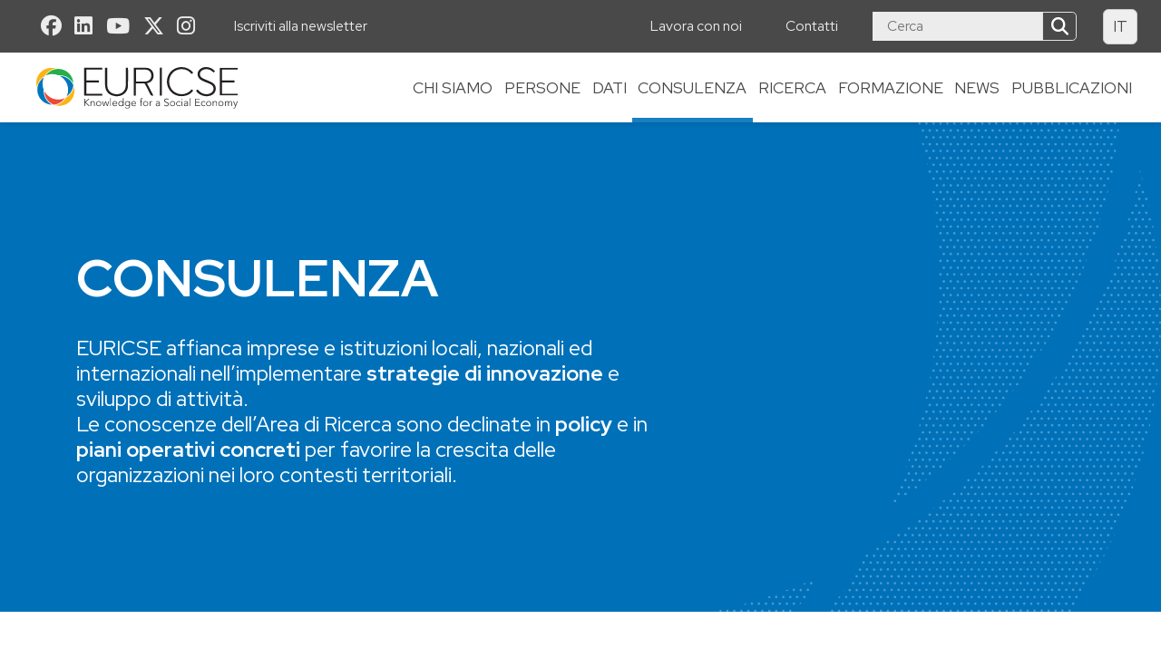

--- FILE ---
content_type: text/html; charset=UTF-8
request_url: https://euricse.eu/it/consulenza/
body_size: 25247
content:



<!doctype html>
<!--[if lt IE 9]><html class="no-js no-svg ie lt-ie9 lt-ie8 lt-ie7" lang="it-IT"> <![endif]-->
<!--[if IE 9]><html class="no-js no-svg ie ie9 lt-ie9 lt-ie8" lang="it-IT"> <![endif]-->
<!--[if gt IE 9]><!--><html class="no-js no-svg" lang="it-IT"> <!--<![endif]-->
<head>
    <meta charset="UTF-8" />
    <meta name="description" content="Knowledge and innovation for cooperative and social enterprises.">
    <link disabled rel="stylesheet" href="https://euricse.eu/wp-content/themes/hgblu_euricse/style.css" type="text/css" media="screen" />
    <meta http-equiv="Content-Type" content="text/html; charset=UTF-8" />
    <meta http-equiv="X-UA-Compatible" content="IE=edge">
    <meta name="viewport" content="width=device-width, initial-scale=1">
    <link rel="author" href="https://euricse.eu/wp-content/themes/hgblu_euricse/humans.txt" />
    <link rel="pingback" href="https://euricse.eu/xmlrpc.php" />
    <link rel="profile" href="https://gmpg.org/xfn/11">
    <link rel='dns-prefetch' href='//translate.google.com' />
    <link rel='dns-prefetch' href='//maps.googleapis.com' />
    <link rel='dns-prefetch' href='//maps.gstatic.com' />
    <link rel='dns-prefetch' href='//fonts.gstatic.com' />
    <link rel='dns-prefetch' href='//ajax.googleapis.com' />
    <link rel='dns-prefetch' href='//apis.google.com' />
    <link rel='dns-prefetch' href='//google-analytics.com' />
    <link rel='dns-prefetch' href='//www.google-analytics.com' />
    <link rel='dns-prefetch' href='//ssl.google-analytics.com' />
    <link rel='dns-prefetch' href='//youtube.com' />
    <link rel='dns-prefetch' href='//connect.facebook.net' />
    <link rel='dns-prefetch' href='//platform.twitter.com' />
    <link rel='dns-prefetch' href='//syndication.twitter.com' />
    <link rel='dns-prefetch' href='//platform.instagram.com' />
    <link rel='dns-prefetch' href='//disqus.com' />
    <link rel='dns-prefetch' href='//sitename.disqus.com' />
    <link rel='dns-prefetch' href='//s7.addthis.com' />
    <link rel='dns-prefetch' href='//platform.linkedin.com' />
    <link rel='dns-prefetch' href='//w.sharethis.com' />
    <link rel='dns-prefetch' href='//s.gravatar.com' /> 
    <script type="application/ld+json">
        {
         "@context": "https://schema.org",
         "@type": "LocalBusiness",
         "address": {
         "@type": "38122",
         "addressLocality": "Trento, Italy",
          "addressRegion": "TN",
          "postalCode": "38122",
          "streetAddress": "Via Torre Verde, 7"
         },
         "aggregateRating": {
          "@type": "AggregateRating",
          "ratingValue": "4",
          "reviewCount": "9"
         },
         "name": "Euricse",
         "openingHours": [
          "Mo-Fr 08:00-17:00"
         ],
        
         "telephone": "(39) 0461 282289",
         "email": "info(at)euricse.eu",
         "url": "https://euricse.eu/"
        }
    </script>
    <meta name='robots' content='index, follow, max-image-preview:large, max-snippet:-1, max-video-preview:-1' />
	<style>img:is([sizes="auto" i], [sizes^="auto," i]) { contain-intrinsic-size: 3000px 1500px }</style>
	<link rel="alternate" hreflang="it-it" href="https://euricse.eu/it/consulenza/" />
<link rel="alternate" hreflang="en-us" href="https://euricse.eu/en/consultancy/" />
<link rel="alternate" hreflang="x-default" href="https://euricse.eu/en/consultancy/" />

<!-- Google Tag Manager for WordPress by gtm4wp.com -->
<script data-cfasync="false" data-pagespeed-no-defer>
	var gtm4wp_datalayer_name = "dataLayer";
	var dataLayer = dataLayer || [];
</script>
<!-- End Google Tag Manager for WordPress by gtm4wp.com -->
	<!-- This site is optimized with the Yoast SEO plugin v26.1.1 - https://yoast.com/wordpress/plugins/seo/ -->
	<title>Consulenza - Euricse</title>
	<link rel="canonical" href="https://euricse.eu/it/consulenza/" />
	<meta property="og:locale" content="it_IT" />
	<meta property="og:type" content="article" />
	<meta property="og:title" content="Consulenza - Euricse" />
	<meta property="og:description" content="In veste di partner scientifico e istituzionale, EURICSE cura progetti di interesse strategico per conto di: Organismi internazionali, come la Commissione e il Parlamento Europeo, l&#8217;Organizzazione per la Cooperazione e lo Sviluppo Economico (OCSE), le Nazioni Unite (ONU), l&#8217;Organizzazione Internazionale del Lavoro (ILO), l&#8217;Organizzazione delle Nazioni Unite per l&#8217;alimentazione e l&#8217;agricoltura (FAO). Enti pubblici locali [&hellip;]" />
	<meta property="og:url" content="https://euricse.eu/it/consulenza/" />
	<meta property="og:site_name" content="Euricse" />
	<meta property="article:modified_time" content="2026-01-14T14:05:18+00:00" />
	<meta name="twitter:card" content="summary_large_image" />
	<meta name="twitter:label1" content="Tempo di lettura stimato" />
	<meta name="twitter:data1" content="1 minuto" />
	<script type="application/ld+json" class="yoast-schema-graph">{"@context":"https://schema.org","@graph":[{"@type":"WebPage","@id":"https://euricse.eu/it/consulenza/","url":"https://euricse.eu/it/consulenza/","name":"Consulenza - Euricse","isPartOf":{"@id":"https://euricse.eu/en/#website"},"datePublished":"2022-09-08T14:31:02+00:00","dateModified":"2026-01-14T14:05:18+00:00","breadcrumb":{"@id":"https://euricse.eu/it/consulenza/#breadcrumb"},"inLanguage":"it-IT","potentialAction":[{"@type":"ReadAction","target":["https://euricse.eu/it/consulenza/"]}]},{"@type":"BreadcrumbList","@id":"https://euricse.eu/it/consulenza/#breadcrumb","itemListElement":[{"@type":"ListItem","position":1,"name":"Home","item":"https://euricse.eu/it/"},{"@type":"ListItem","position":2,"name":"Consulenza"}]},{"@type":"WebSite","@id":"https://euricse.eu/en/#website","url":"https://euricse.eu/en/","name":"Euricse","description":"Knowledge and innovation for cooperative and social enterprises.","potentialAction":[{"@type":"SearchAction","target":{"@type":"EntryPoint","urlTemplate":"https://euricse.eu/en/?s={search_term_string}"},"query-input":{"@type":"PropertyValueSpecification","valueRequired":true,"valueName":"search_term_string"}}],"inLanguage":"it-IT"}]}</script>
	<!-- / Yoast SEO plugin. -->


<link rel='dns-prefetch' href='//cdn.iubenda.com' />
<link rel='dns-prefetch' href='//cdn.jsdelivr.net' />
<link rel='dns-prefetch' href='//cdnjs.cloudflare.com' />
<link rel='dns-prefetch' href='//unpkg.com' />
<link rel='dns-prefetch' href='//fonts.googleapis.com' />
<link rel='dns-prefetch' href='//ajax.googleapis.com' />
<link rel="alternate" type="application/rss+xml" title="Euricse &raquo; Feed" href="https://euricse.eu/it/feed/" />
<link rel="alternate" type="application/rss+xml" title="Euricse &raquo; Feed dei commenti" href="https://euricse.eu/it/comments/feed/" />
<script type="text/javascript">
/* <![CDATA[ */
window._wpemojiSettings = {"baseUrl":"https:\/\/s.w.org\/images\/core\/emoji\/16.0.1\/72x72\/","ext":".png","svgUrl":"https:\/\/s.w.org\/images\/core\/emoji\/16.0.1\/svg\/","svgExt":".svg","source":{"concatemoji":"https:\/\/euricse.eu\/wp-includes\/js\/wp-emoji-release.min.js"}};
/*! This file is auto-generated */
!function(s,n){var o,i,e;function c(e){try{var t={supportTests:e,timestamp:(new Date).valueOf()};sessionStorage.setItem(o,JSON.stringify(t))}catch(e){}}function p(e,t,n){e.clearRect(0,0,e.canvas.width,e.canvas.height),e.fillText(t,0,0);var t=new Uint32Array(e.getImageData(0,0,e.canvas.width,e.canvas.height).data),a=(e.clearRect(0,0,e.canvas.width,e.canvas.height),e.fillText(n,0,0),new Uint32Array(e.getImageData(0,0,e.canvas.width,e.canvas.height).data));return t.every(function(e,t){return e===a[t]})}function u(e,t){e.clearRect(0,0,e.canvas.width,e.canvas.height),e.fillText(t,0,0);for(var n=e.getImageData(16,16,1,1),a=0;a<n.data.length;a++)if(0!==n.data[a])return!1;return!0}function f(e,t,n,a){switch(t){case"flag":return n(e,"\ud83c\udff3\ufe0f\u200d\u26a7\ufe0f","\ud83c\udff3\ufe0f\u200b\u26a7\ufe0f")?!1:!n(e,"\ud83c\udde8\ud83c\uddf6","\ud83c\udde8\u200b\ud83c\uddf6")&&!n(e,"\ud83c\udff4\udb40\udc67\udb40\udc62\udb40\udc65\udb40\udc6e\udb40\udc67\udb40\udc7f","\ud83c\udff4\u200b\udb40\udc67\u200b\udb40\udc62\u200b\udb40\udc65\u200b\udb40\udc6e\u200b\udb40\udc67\u200b\udb40\udc7f");case"emoji":return!a(e,"\ud83e\udedf")}return!1}function g(e,t,n,a){var r="undefined"!=typeof WorkerGlobalScope&&self instanceof WorkerGlobalScope?new OffscreenCanvas(300,150):s.createElement("canvas"),o=r.getContext("2d",{willReadFrequently:!0}),i=(o.textBaseline="top",o.font="600 32px Arial",{});return e.forEach(function(e){i[e]=t(o,e,n,a)}),i}function t(e){var t=s.createElement("script");t.src=e,t.defer=!0,s.head.appendChild(t)}"undefined"!=typeof Promise&&(o="wpEmojiSettingsSupports",i=["flag","emoji"],n.supports={everything:!0,everythingExceptFlag:!0},e=new Promise(function(e){s.addEventListener("DOMContentLoaded",e,{once:!0})}),new Promise(function(t){var n=function(){try{var e=JSON.parse(sessionStorage.getItem(o));if("object"==typeof e&&"number"==typeof e.timestamp&&(new Date).valueOf()<e.timestamp+604800&&"object"==typeof e.supportTests)return e.supportTests}catch(e){}return null}();if(!n){if("undefined"!=typeof Worker&&"undefined"!=typeof OffscreenCanvas&&"undefined"!=typeof URL&&URL.createObjectURL&&"undefined"!=typeof Blob)try{var e="postMessage("+g.toString()+"("+[JSON.stringify(i),f.toString(),p.toString(),u.toString()].join(",")+"));",a=new Blob([e],{type:"text/javascript"}),r=new Worker(URL.createObjectURL(a),{name:"wpTestEmojiSupports"});return void(r.onmessage=function(e){c(n=e.data),r.terminate(),t(n)})}catch(e){}c(n=g(i,f,p,u))}t(n)}).then(function(e){for(var t in e)n.supports[t]=e[t],n.supports.everything=n.supports.everything&&n.supports[t],"flag"!==t&&(n.supports.everythingExceptFlag=n.supports.everythingExceptFlag&&n.supports[t]);n.supports.everythingExceptFlag=n.supports.everythingExceptFlag&&!n.supports.flag,n.DOMReady=!1,n.readyCallback=function(){n.DOMReady=!0}}).then(function(){return e}).then(function(){var e;n.supports.everything||(n.readyCallback(),(e=n.source||{}).concatemoji?t(e.concatemoji):e.wpemoji&&e.twemoji&&(t(e.twemoji),t(e.wpemoji)))}))}((window,document),window._wpemojiSettings);
/* ]]> */
</script>
<style id='wp-emoji-styles-inline-css' type='text/css'>

	img.wp-smiley, img.emoji {
		display: inline !important;
		border: none !important;
		box-shadow: none !important;
		height: 1em !important;
		width: 1em !important;
		margin: 0 0.07em !important;
		vertical-align: -0.1em !important;
		background: none !important;
		padding: 0 !important;
	}
</style>
<link rel='stylesheet' id='wp-block-library-css' href='https://euricse.eu/wp-includes/css/dist/block-library/style.min.css' type='text/css' media='all' />
<style id='classic-theme-styles-inline-css' type='text/css'>
/*! This file is auto-generated */
.wp-block-button__link{color:#fff;background-color:#32373c;border-radius:9999px;box-shadow:none;text-decoration:none;padding:calc(.667em + 2px) calc(1.333em + 2px);font-size:1.125em}.wp-block-file__button{background:#32373c;color:#fff;text-decoration:none}
</style>
<style id='global-styles-inline-css' type='text/css'>
:root{--wp--preset--aspect-ratio--square: 1;--wp--preset--aspect-ratio--4-3: 4/3;--wp--preset--aspect-ratio--3-4: 3/4;--wp--preset--aspect-ratio--3-2: 3/2;--wp--preset--aspect-ratio--2-3: 2/3;--wp--preset--aspect-ratio--16-9: 16/9;--wp--preset--aspect-ratio--9-16: 9/16;--wp--preset--color--black: #000000;--wp--preset--color--cyan-bluish-gray: #abb8c3;--wp--preset--color--white: #ffffff;--wp--preset--color--pale-pink: #f78da7;--wp--preset--color--vivid-red: #cf2e2e;--wp--preset--color--luminous-vivid-orange: #ff6900;--wp--preset--color--luminous-vivid-amber: #fcb900;--wp--preset--color--light-green-cyan: #7bdcb5;--wp--preset--color--vivid-green-cyan: #00d084;--wp--preset--color--pale-cyan-blue: #8ed1fc;--wp--preset--color--vivid-cyan-blue: #0693e3;--wp--preset--color--vivid-purple: #9b51e0;--wp--preset--gradient--vivid-cyan-blue-to-vivid-purple: linear-gradient(135deg,rgba(6,147,227,1) 0%,rgb(155,81,224) 100%);--wp--preset--gradient--light-green-cyan-to-vivid-green-cyan: linear-gradient(135deg,rgb(122,220,180) 0%,rgb(0,208,130) 100%);--wp--preset--gradient--luminous-vivid-amber-to-luminous-vivid-orange: linear-gradient(135deg,rgba(252,185,0,1) 0%,rgba(255,105,0,1) 100%);--wp--preset--gradient--luminous-vivid-orange-to-vivid-red: linear-gradient(135deg,rgba(255,105,0,1) 0%,rgb(207,46,46) 100%);--wp--preset--gradient--very-light-gray-to-cyan-bluish-gray: linear-gradient(135deg,rgb(238,238,238) 0%,rgb(169,184,195) 100%);--wp--preset--gradient--cool-to-warm-spectrum: linear-gradient(135deg,rgb(74,234,220) 0%,rgb(151,120,209) 20%,rgb(207,42,186) 40%,rgb(238,44,130) 60%,rgb(251,105,98) 80%,rgb(254,248,76) 100%);--wp--preset--gradient--blush-light-purple: linear-gradient(135deg,rgb(255,206,236) 0%,rgb(152,150,240) 100%);--wp--preset--gradient--blush-bordeaux: linear-gradient(135deg,rgb(254,205,165) 0%,rgb(254,45,45) 50%,rgb(107,0,62) 100%);--wp--preset--gradient--luminous-dusk: linear-gradient(135deg,rgb(255,203,112) 0%,rgb(199,81,192) 50%,rgb(65,88,208) 100%);--wp--preset--gradient--pale-ocean: linear-gradient(135deg,rgb(255,245,203) 0%,rgb(182,227,212) 50%,rgb(51,167,181) 100%);--wp--preset--gradient--electric-grass: linear-gradient(135deg,rgb(202,248,128) 0%,rgb(113,206,126) 100%);--wp--preset--gradient--midnight: linear-gradient(135deg,rgb(2,3,129) 0%,rgb(40,116,252) 100%);--wp--preset--font-size--small: 13px;--wp--preset--font-size--medium: 20px;--wp--preset--font-size--large: 36px;--wp--preset--font-size--x-large: 42px;--wp--preset--spacing--20: 0.44rem;--wp--preset--spacing--30: 0.67rem;--wp--preset--spacing--40: 1rem;--wp--preset--spacing--50: 1.5rem;--wp--preset--spacing--60: 2.25rem;--wp--preset--spacing--70: 3.38rem;--wp--preset--spacing--80: 5.06rem;--wp--preset--shadow--natural: 6px 6px 9px rgba(0, 0, 0, 0.2);--wp--preset--shadow--deep: 12px 12px 50px rgba(0, 0, 0, 0.4);--wp--preset--shadow--sharp: 6px 6px 0px rgba(0, 0, 0, 0.2);--wp--preset--shadow--outlined: 6px 6px 0px -3px rgba(255, 255, 255, 1), 6px 6px rgba(0, 0, 0, 1);--wp--preset--shadow--crisp: 6px 6px 0px rgba(0, 0, 0, 1);}:where(.is-layout-flex){gap: 0.5em;}:where(.is-layout-grid){gap: 0.5em;}body .is-layout-flex{display: flex;}.is-layout-flex{flex-wrap: wrap;align-items: center;}.is-layout-flex > :is(*, div){margin: 0;}body .is-layout-grid{display: grid;}.is-layout-grid > :is(*, div){margin: 0;}:where(.wp-block-columns.is-layout-flex){gap: 2em;}:where(.wp-block-columns.is-layout-grid){gap: 2em;}:where(.wp-block-post-template.is-layout-flex){gap: 1.25em;}:where(.wp-block-post-template.is-layout-grid){gap: 1.25em;}.has-black-color{color: var(--wp--preset--color--black) !important;}.has-cyan-bluish-gray-color{color: var(--wp--preset--color--cyan-bluish-gray) !important;}.has-white-color{color: var(--wp--preset--color--white) !important;}.has-pale-pink-color{color: var(--wp--preset--color--pale-pink) !important;}.has-vivid-red-color{color: var(--wp--preset--color--vivid-red) !important;}.has-luminous-vivid-orange-color{color: var(--wp--preset--color--luminous-vivid-orange) !important;}.has-luminous-vivid-amber-color{color: var(--wp--preset--color--luminous-vivid-amber) !important;}.has-light-green-cyan-color{color: var(--wp--preset--color--light-green-cyan) !important;}.has-vivid-green-cyan-color{color: var(--wp--preset--color--vivid-green-cyan) !important;}.has-pale-cyan-blue-color{color: var(--wp--preset--color--pale-cyan-blue) !important;}.has-vivid-cyan-blue-color{color: var(--wp--preset--color--vivid-cyan-blue) !important;}.has-vivid-purple-color{color: var(--wp--preset--color--vivid-purple) !important;}.has-black-background-color{background-color: var(--wp--preset--color--black) !important;}.has-cyan-bluish-gray-background-color{background-color: var(--wp--preset--color--cyan-bluish-gray) !important;}.has-white-background-color{background-color: var(--wp--preset--color--white) !important;}.has-pale-pink-background-color{background-color: var(--wp--preset--color--pale-pink) !important;}.has-vivid-red-background-color{background-color: var(--wp--preset--color--vivid-red) !important;}.has-luminous-vivid-orange-background-color{background-color: var(--wp--preset--color--luminous-vivid-orange) !important;}.has-luminous-vivid-amber-background-color{background-color: var(--wp--preset--color--luminous-vivid-amber) !important;}.has-light-green-cyan-background-color{background-color: var(--wp--preset--color--light-green-cyan) !important;}.has-vivid-green-cyan-background-color{background-color: var(--wp--preset--color--vivid-green-cyan) !important;}.has-pale-cyan-blue-background-color{background-color: var(--wp--preset--color--pale-cyan-blue) !important;}.has-vivid-cyan-blue-background-color{background-color: var(--wp--preset--color--vivid-cyan-blue) !important;}.has-vivid-purple-background-color{background-color: var(--wp--preset--color--vivid-purple) !important;}.has-black-border-color{border-color: var(--wp--preset--color--black) !important;}.has-cyan-bluish-gray-border-color{border-color: var(--wp--preset--color--cyan-bluish-gray) !important;}.has-white-border-color{border-color: var(--wp--preset--color--white) !important;}.has-pale-pink-border-color{border-color: var(--wp--preset--color--pale-pink) !important;}.has-vivid-red-border-color{border-color: var(--wp--preset--color--vivid-red) !important;}.has-luminous-vivid-orange-border-color{border-color: var(--wp--preset--color--luminous-vivid-orange) !important;}.has-luminous-vivid-amber-border-color{border-color: var(--wp--preset--color--luminous-vivid-amber) !important;}.has-light-green-cyan-border-color{border-color: var(--wp--preset--color--light-green-cyan) !important;}.has-vivid-green-cyan-border-color{border-color: var(--wp--preset--color--vivid-green-cyan) !important;}.has-pale-cyan-blue-border-color{border-color: var(--wp--preset--color--pale-cyan-blue) !important;}.has-vivid-cyan-blue-border-color{border-color: var(--wp--preset--color--vivid-cyan-blue) !important;}.has-vivid-purple-border-color{border-color: var(--wp--preset--color--vivid-purple) !important;}.has-vivid-cyan-blue-to-vivid-purple-gradient-background{background: var(--wp--preset--gradient--vivid-cyan-blue-to-vivid-purple) !important;}.has-light-green-cyan-to-vivid-green-cyan-gradient-background{background: var(--wp--preset--gradient--light-green-cyan-to-vivid-green-cyan) !important;}.has-luminous-vivid-amber-to-luminous-vivid-orange-gradient-background{background: var(--wp--preset--gradient--luminous-vivid-amber-to-luminous-vivid-orange) !important;}.has-luminous-vivid-orange-to-vivid-red-gradient-background{background: var(--wp--preset--gradient--luminous-vivid-orange-to-vivid-red) !important;}.has-very-light-gray-to-cyan-bluish-gray-gradient-background{background: var(--wp--preset--gradient--very-light-gray-to-cyan-bluish-gray) !important;}.has-cool-to-warm-spectrum-gradient-background{background: var(--wp--preset--gradient--cool-to-warm-spectrum) !important;}.has-blush-light-purple-gradient-background{background: var(--wp--preset--gradient--blush-light-purple) !important;}.has-blush-bordeaux-gradient-background{background: var(--wp--preset--gradient--blush-bordeaux) !important;}.has-luminous-dusk-gradient-background{background: var(--wp--preset--gradient--luminous-dusk) !important;}.has-pale-ocean-gradient-background{background: var(--wp--preset--gradient--pale-ocean) !important;}.has-electric-grass-gradient-background{background: var(--wp--preset--gradient--electric-grass) !important;}.has-midnight-gradient-background{background: var(--wp--preset--gradient--midnight) !important;}.has-small-font-size{font-size: var(--wp--preset--font-size--small) !important;}.has-medium-font-size{font-size: var(--wp--preset--font-size--medium) !important;}.has-large-font-size{font-size: var(--wp--preset--font-size--large) !important;}.has-x-large-font-size{font-size: var(--wp--preset--font-size--x-large) !important;}
:where(.wp-block-post-template.is-layout-flex){gap: 1.25em;}:where(.wp-block-post-template.is-layout-grid){gap: 1.25em;}
:where(.wp-block-columns.is-layout-flex){gap: 2em;}:where(.wp-block-columns.is-layout-grid){gap: 2em;}
:root :where(.wp-block-pullquote){font-size: 1.5em;line-height: 1.6;}
</style>
<link rel='stylesheet' id='wpml-legacy-horizontal-list-0-css' href='https://euricse.eu/wp-content/plugins/sitepress-multilingual-cms/templates/language-switchers/legacy-list-horizontal/style.min.css' type='text/css' media='all' />
<style id='wpml-legacy-horizontal-list-0-inline-css' type='text/css'>
.wpml-ls-statics-shortcode_actions, .wpml-ls-statics-shortcode_actions .wpml-ls-sub-menu, .wpml-ls-statics-shortcode_actions a {border-color:#cdcdcd;}.wpml-ls-statics-shortcode_actions a, .wpml-ls-statics-shortcode_actions .wpml-ls-sub-menu a, .wpml-ls-statics-shortcode_actions .wpml-ls-sub-menu a:link, .wpml-ls-statics-shortcode_actions li:not(.wpml-ls-current-language) .wpml-ls-link, .wpml-ls-statics-shortcode_actions li:not(.wpml-ls-current-language) .wpml-ls-link:link {color:#444444;background-color:#ffffff;}.wpml-ls-statics-shortcode_actions .wpml-ls-sub-menu a:hover,.wpml-ls-statics-shortcode_actions .wpml-ls-sub-menu a:focus, .wpml-ls-statics-shortcode_actions .wpml-ls-sub-menu a:link:hover, .wpml-ls-statics-shortcode_actions .wpml-ls-sub-menu a:link:focus {color:#000000;background-color:#eeeeee;}.wpml-ls-statics-shortcode_actions .wpml-ls-current-language > a {color:#444444;background-color:#ffffff;}.wpml-ls-statics-shortcode_actions .wpml-ls-current-language:hover>a, .wpml-ls-statics-shortcode_actions .wpml-ls-current-language>a:focus {color:#000000;background-color:#eeeeee;}
</style>
<link rel='stylesheet' id='mc4wp-form-basic-css' href='https://euricse.eu/wp-content/plugins/mailchimp-for-wp/assets/css/form-basic.css' type='text/css' media='all' />
<link rel='stylesheet' id='fonts-css' href='https://fonts.googleapis.com/css2?family=Ubuntu%3Awght%40300%3B400%3B500%3B700&#038;display=swap' type='text/css' media='all' />
<link rel='stylesheet' id='swiper-css' href='https://cdn.jsdelivr.net/npm/swiper@7.0.8/swiper-bundle.min.css' type='text/css' media='all' />
<link rel='stylesheet' id='splide-css' href='https://cdn.jsdelivr.net/npm/@splidejs/splide@3.1.3/dist/css/splide.min.css' type='text/css' media='all' />
<link rel='stylesheet' id='bootstrap-css' href='https://cdnjs.cloudflare.com/ajax/libs/twitter-bootstrap/5.0.2/css/bootstrap.min.css' type='text/css' media='all' />
<link rel='stylesheet' id='bs-icons-css' href='https://cdn.jsdelivr.net/npm/bootstrap-icons@1.7.0/font/bootstrap-icons.css' type='text/css' media='all' />
<link rel='stylesheet' id='fa-css' href='https://cdn.jsdelivr.net/npm/@fortawesome/fontawesome-free@5.15.4/css/all.min.css' type='text/css' media='all' />
<link rel='stylesheet' id='fa6-css' href='https://cdn.jsdelivr.net/npm/@fortawesome/fontawesome-free@6.5.2/css/all.min.css' type='text/css' media='all' />
<link rel='stylesheet' id='aos-css' href='https://unpkg.com/aos@2.3.1/dist/aos.css' type='text/css' media='all' />
<link rel='stylesheet' id='animate-css' href='https://cdnjs.cloudflare.com/ajax/libs/animate.css/4.1.1/animate.min.css' type='text/css' media='all' />
<link rel='stylesheet' id='lightboxgallery-css' href='https://cdn.jsdelivr.net/gh/kawshar/lightboxgallery@latest/dist/css/lightboxgallery-min.css' type='text/css' media='all' />
<link rel='stylesheet' id='theme-css' href='https://euricse.eu/wp-content/themes/hgblu_euricse/dist/css/index.css' type='text/css' media='all' />
<link rel='stylesheet' id='jquery-ui-css' href='http://ajax.googleapis.com/ajax/libs/jqueryui/1.8/themes/base/jquery-ui.css' type='text/css' media='all' />

<script  type="text/javascript" class=" _iub_cs_skip" type="text/javascript" id="iubenda-head-inline-scripts-0">
/* <![CDATA[ */
var _iub = _iub || [];
_iub.csConfiguration = {"invalidateConsentWithoutLog":true,"consentOnContinuedBrowsing":false,"lang":"it","floatingPreferencesButtonDisplay":false,"siteId":52471285,"perPurposeConsent":true,"enableTcf":false,"googleAdditionalConsentMode":true,"cookiePolicyId":86095015, "banner":{ "acceptButtonDisplay":true,"customizeButtonDisplay":true,"explicitWithdrawal":true,"position":"float-bottom-left","acceptButtonColor":"#018DBA","acceptButtonCaptionColor":"#fff","customizeButtonColor":"#212121","customizeButtonCaptionColor":"white","textColor":"black","backgroundColor":"#fff","backgroundOverlay":true,"closeButtonDisplay":false,"listPurposes":true,"brandBackgroundColor":"#fff","brandTextColor":"#000","logo":"https://euricse.eu/wp-content/themes/hgblu_euricse/assets/img/logo.svg","rejectButtonDisplay":true,"rejectButtonColor":"#E3E3E3","rejectButtonCaptionColor":"#000" },

  "callback": {
            onPreferenceExpressedOrNotNeeded: function(preference) {
                dataLayer.push({
                    iubenda_ccpa_opted_out: _iub.cs.api.isCcpaOptedOut()
                });
                if (!preference) {
                    dataLayer.push({
                        event: "iubenda_preference_not_needed"
                    });
                } else {
                    if (preference.consent === true) {
                        dataLayer.push({
                            event: "iubenda_consent_given"
                        });
                    } else if (preference.consent === false) {
                        dataLayer.push({
                            event: "iubenda_consent_rejected"
                        });
                    } else if (preference.purposes) {
                        for (var purposeId in preference.purposes) {
                            if (preference.purposes[purposeId]) {
                                dataLayer.push({
                                    event: "iubenda_consent_given_purpose_" + purposeId
                                });
                            }
                        }
                    }
                }
              }
            }
};
/* ]]> */
</script>
<script  type="text/javascript" class=" _iub_cs_skip" type="text/javascript" src="//cdn.iubenda.com/cs/tcf/stub-v2.js" id="iubenda-head-scripts-0-js"></script>
<script  type="text/javascript" class=" _iub_cs_skip" type="text/javascript" src="//cdn.iubenda.com/cs/tcf/safe-tcf-v2.js" id="iubenda-head-scripts-1-js"></script>
<script  type="text/javascript" charset="UTF-8" async="" class=" _iub_cs_skip" type="text/javascript" src="//cdn.iubenda.com/cs/iubenda_cs.js" id="iubenda-head-scripts-2-js"></script>
<script type="text/javascript" src="https://euricse.eu/wp-includes/js/jquery/jquery.min.js" id="jquery-core-js"></script>
<script type="text/javascript" src="https://euricse.eu/wp-includes/js/jquery/jquery-migrate.min.js" id="jquery-migrate-js"></script>
<link rel="https://api.w.org/" href="https://euricse.eu/it/wp-json/" /><link rel="alternate" title="JSON" type="application/json" href="https://euricse.eu/it/wp-json/wp/v2/pages/17288" /><link rel="EditURI" type="application/rsd+xml" title="RSD" href="https://euricse.eu/xmlrpc.php?rsd" />

<link rel='shortlink' href='https://euricse.eu/it/?p=17288' />
<link rel="alternate" title="oEmbed (JSON)" type="application/json+oembed" href="https://euricse.eu/it/wp-json/oembed/1.0/embed?url=https%3A%2F%2Feuricse.eu%2Fit%2Fconsulenza%2F" />
<link rel="alternate" title="oEmbed (XML)" type="text/xml+oembed" href="https://euricse.eu/it/wp-json/oembed/1.0/embed?url=https%3A%2F%2Feuricse.eu%2Fit%2Fconsulenza%2F&#038;format=xml" />
<meta name="generator" content="WPML ver:4.7.6 stt:1,27;" />

<link rel="alternate" type="application/rss+xml" title="Feed RSS del podcast" href="https://euricse.eu/it/feed/podcast" />


<!-- Google Tag Manager for WordPress by gtm4wp.com -->
<!-- GTM Container placement set to automatic -->
<script data-cfasync="false" data-pagespeed-no-defer>
	var dataLayer_content = {"pagePostType":"page","pagePostType2":"single-page","pagePostAuthor":"euricse"};
	dataLayer.push( dataLayer_content );
</script>
<script data-cfasync="false" data-pagespeed-no-defer>
(function(w,d,s,l,i){w[l]=w[l]||[];w[l].push({'gtm.start':
new Date().getTime(),event:'gtm.js'});var f=d.getElementsByTagName(s)[0],
j=d.createElement(s),dl=l!='dataLayer'?'&l='+l:'';j.async=true;j.src=
'//www.googletagmanager.com/gtm.js?id='+i+dl;f.parentNode.insertBefore(j,f);
})(window,document,'script','dataLayer','GTM-NML4GMK');
</script>
<!-- End Google Tag Manager for WordPress by gtm4wp.com --><link rel="icon" href="https://euricse.eu/wp-content/uploads/2019/12/cropped-segno_png-1-32x32.png" sizes="32x32" />
<link rel="icon" href="https://euricse.eu/wp-content/uploads/2019/12/cropped-segno_png-1-192x192.png" sizes="192x192" />
<link rel="apple-touch-icon" href="https://euricse.eu/wp-content/uploads/2019/12/cropped-segno_png-1-180x180.png" />
<meta name="msapplication-TileImage" content="https://euricse.eu/wp-content/uploads/2019/12/cropped-segno_png-1-270x270.png" />
</head>
<body class="wp-singular page-template page-template-template-acf-fix-consulenza page-template-template-acf-fix-consulenza-php page page-id-17288 wp-theme-hgblu_euricse body-mt" data-template="base.twig"  data-section="consulenza" >

	<nav id="top-bar">
	<div class="container-fluid pe-3 pe-md-0">
		<div class="row justify-content-between align-items-center">
			<div class="col-auto">
				<div class="row">
					<div class="col-auto">
						<div class="social-icons align-self-center">
							<a rel="nofollow" class="px-1" href="https://www.facebook.com/Euricse/" target="_blank">
								<i class="fab fa-facebook"></i>
							</a>
							<a rel="nofollow" class="px-1" href="https://it.linkedin.com/company/euricse"
								target="_blank">
								<i class="fab fa-linkedin"></i>
							</a>
							<a rel="nofollow" class="px-1" href="https://www.youtube.com/user/EURICSE" target="_blank">
								<i class="fab fa-youtube"></i>
							</a>
							<a rel="nofollow" class="px-1" href="https://twitter.com/euricse" target="_blank">
								<i class="fa-brands fa-x-twitter"></i>
							</a>
							<a rel="nofollow" class="px-1" href="https://www.instagram.com/euricse" target="_blank">
								<i class="fab fa-instagram"></i>
							</a>
						</div>
					</div>
					<div class="col-auto d-flex align-items-center">
						<a class="tb-link mx-2" href="/it/newsletter">
							Iscriviti alla newsletter
						</a>
					</div>
				</div>
			</div>
			<div class="col-auto">
				<div class="row">
					<div class="col-auto d-flex align-items-center">
						<a class="tb-link mx-2" href="/it/work-with-us">
							Lavora con noi
						</a>
					</div>
					<div class="col-auto d-flex align-items-center">
						<a class="tb-link mx-2" href="/it/contatti">
							Contatti
						</a>
					</div>
					<div class="col-auto align-self-center">
						<form action="https://euricse.eu/it/">
							<div class="input-group">
								<input name="s" class="topbar-search bg-grey" type="text" class="form-control"
									placeholder="Cerca" aria-label="Cerca"
									aria-describedby="search-btn">
								<button class="btn text-white border" type="submit" id="search-btn">
									<i class="fas fa-search"></i>
								</button>
							</div>
						</form>
					</div>
					<div class="col-auto">
						<div class="lang-switch">
							<div class="dropdown">
								<button class="btn btn-outline-secondary btn-sm dropdown-toggle" type="button"
									id="lang-dropdown" data-bs-toggle="dropdown" aria-expanded="false">
									it
								</button>
								<ul class="dropdown-menu" aria-labelledby="lang-dropdown">
																		<li>
										<a class="dropdown-item" href="https://euricse.eu/en/consultancy/">en</a>
									</li>
																	</ul>
							</div>
						</div>
					</div>
				</div>
			</div>
		</div>
	</div>
</nav>	<nav class="navbar navbar-expand-lg navbar-light">
  <div class="container-fluid pe-3 pe-md-0">
    <a class="navbar-brand" href="https://euricse.eu/it/">
      <img src="https://euricse.eu/wp-content/themes/hgblu_euricse/assets/img/logo.svg" alt="" height="24" class="d-inline-block align-text-top" />
    </a>
    <button class="navbar-toggler collapsed" type="button" data-bs-toggle="collapse" data-bs-target="#navbarNav"
      aria-controls="navbarNav" aria-expanded="false" aria-label="Toggle navigation">
            <div class="icon">
        <span></span>
        <span></span>
        <span></span>
        <span></span>
      </div>
    </button>
    <div class="collapse navbar-collapse" id="navbarNav">
                  <ul class="navbar-nav ms-auto">
			<li class="nav-item  menu-item menu-item-type-post_type menu-item-object-page menu-item-15883">
		<a class="nav-link py-2 my-1 my-md-0 py-md-4 zindex-fixed" target="" href="https://euricse.eu/it/chi-siamo/">
			Chi siamo
		</a>
			</li>
				<li class="nav-item  menu-item menu-item-type-post_type menu-item-object-page menu-item-15882">
		<a class="nav-link py-2 my-1 my-md-0 py-md-4 zindex-fixed" target="" href="https://euricse.eu/it/persone/">
			Persone
		</a>
			</li>
				<li class="nav-item  menu-item menu-item-type-post_type menu-item-object-page menu-item-26092">
		<a class="nav-link py-2 my-1 my-md-0 py-md-4 zindex-fixed" target="" href="https://euricse.eu/it/economia-sociale-italia/">
			Dati
		</a>
			</li>
				<li class="nav-item accent-blue menu-item menu-item-type-post_type menu-item-object-page current-menu-item page_item page-item-17288 current_page_item menu-item-17299">
		<a class="nav-link py-2 my-1 my-md-0 py-md-4 zindex-fixed" target="" href="https://euricse.eu/it/consulenza/">
			Consulenza
		</a>
			</li>
				<li class="nav-item accent-green menu-item menu-item-type-post_type menu-item-object-page menu-item-17298">
		<a class="nav-link py-2 my-1 my-md-0 py-md-4 zindex-fixed" target="" href="https://euricse.eu/it/ricerca/">
			Ricerca
		</a>
			</li>
				<li class="nav-item accent-yellow menu-item menu-item-type-post_type menu-item-object-page menu-item-17300">
		<a class="nav-link py-2 my-1 my-md-0 py-md-4 zindex-fixed" target="" href="https://euricse.eu/it/formazione/">
			Formazione
		</a>
			</li>
				<li class="nav-item accent-red menu-item menu-item-type-post_type menu-item-object-page menu-item-15878">
		<a class="nav-link py-2 my-1 my-md-0 py-md-4 zindex-fixed" target="" href="https://euricse.eu/it/news/">
			News
		</a>
			</li>
				<li class="nav-item  menu-item menu-item-type-post_type menu-item-object-page menu-item-15877">
		<a class="nav-link py-2 my-1 my-md-0 py-md-4 zindex-fixed" target="" href="https://euricse.eu/it/pubblicazioni/">
			Pubblicazioni
		</a>
			</li>
		
		
	
		</ul>
          </div>
  </div>
</nav>
	<section id="content" role="main" class="content-wrapper">
		
		
		<div class="wrapper  test"> 			




<div class="hero  new">
		<div class="dots">
		<svg version="1.1" id="Livello_1" xmlns="https://www.w3.org/2000/svg" x="0" y="0" viewBox="0 0 185.5 205.7" style="enable-background:new 0 0 185.5 205.7" xml:space="preserve"><style>.st0{fill:#fff}</style><path class="st0" d="M28.4 197c.3 0 .5-.2.5-.5v-.1l-.9.3c0 .2.2.3.4.3z"/><circle class="st0" cx="31.3" cy="196.5" r=".5"/><path class="st0" d="M34.2 196.1c-.3 0-.5.2-.5.5s.2.5.5.5.5-.2.5-.5-.2-.5-.5-.5z"/><circle class="st0" cx="37.2" cy="196.5" r=".5"/><path class="st0" d="M10.8 202.8c.3 0 .5-.2.5-.5v-.1l-.9.3c0 .2.2.3.4.3zM13.7 201.8c-.3 0-.5.2-.5.5s.2.5.5.5.5-.2.5-.5-.2-.5-.5-.5z"/><circle class="st0" cx="16.6" cy="202.3" r=".5"/><path class="st0" d="M19.6 201.8c-.3 0-.5.2-.5.5s.2.5.5.5.5-.2.5-.5-.3-.5-.5-.5z"/><circle class="st0" cx="22.5" cy="202.3" r=".5"/><circle class="st0" cx="25.4" cy="202.3" r=".5"/><path class="st0" d="M28.4 201.8c-.3 0-.5.2-.5.5s.2.5.5.5.5-.2.5-.5-.3-.5-.5-.5z"/><circle class="st0" cx="31.3" cy="202.3" r=".5"/><path class="st0" d="M33.8 202.3c0 .1 0 .2.1.3.2-.2.4-.5.6-.7-.1 0-.1-.1-.2-.1-.3 0-.5.2-.5.5zM35.7 194.2c.3 0 .5-.2.5-.5v-.1l-.9.3c0 .2.2.3.4.3zM38.6 194.2c.3 0 .5-.2.5-.5s-.2-.5-.5-.5-.5.2-.5.5.2.5.5.5zM21 200c.3 0 .5-.2.5-.5 0-.1-.1-.3-.2-.4-.3.1-.5.2-.8.3v.1c0 .2.2.5.5.5zM23.9 199c-.3 0-.5.2-.5.5s.2.5.5.5.5-.2.5-.5-.2-.5-.5-.5z"/><circle class="st0" cx="26.9" cy="199.5" r=".5"/><path class="st0" d="M29.8 199c-.3 0-.5.2-.5.5s.2.5.5.5.5-.2.5-.5-.2-.5-.5-.5zM32.7 199c-.3 0-.5.2-.5.5s.2.5.5.5.5-.2.5-.5-.2-.5-.5-.5z"/><circle class="st0" cx="35.7" cy="199.5" r=".5"/><path class="st0" d="M.5 205.7c.3 0 .5-.2.5-.5 0-.1 0-.2-.1-.3-.3.1-.6.1-.9.2v.1c0 .3.2.5.5.5zM3.4 204.8c-.3 0-.5.2-.5.5s.2.5.5.5.5-.2.5-.5-.2-.5-.5-.5zM6.3 204.8c-.3 0-.5.2-.5.5s.2.5.5.5.5-.2.5-.5-.2-.5-.5-.5zM9.3 204.8c-.3 0-.5.2-.5.5s.2.5.5.5.5-.2.5-.5c-.1-.3-.3-.5-.5-.5zM12.2 204.8c-.3 0-.5.2-.5.5s.2.5.5.5.5-.2.5-.5-.2-.5-.5-.5zM15.1 204.8c-.3 0-.5.2-.5.5s.2.5.5.5.5-.2.5-.5-.2-.5-.5-.5zM18.1 204.8c-.3 0-.5.2-.5.5s.2.5.5.5.5-.2.5-.5c-.1-.3-.3-.5-.5-.5zM21 204.8c-.3 0-.5.2-.5.5s.2.5.5.5.5-.2.5-.5-.2-.5-.5-.5zM23.9 204.8c-.3 0-.5.2-.5.5s.2.5.5.5.5-.2.5-.5-.2-.5-.5-.5zM26.9 204.8c-.3 0-.5.2-.5.5s.2.5.5.5.5-.2.5-.5c-.1-.3-.3-.5-.5-.5zM29.8 204.8c-.3 0-.5.2-.5.5s.2.5.5.5.5-.2.5-.5-.2-.5-.5-.5z"/><g><path class="st0" d="M177.4 23.5c0 .2.2.4.4.5-.1-.3-.2-.6-.2-.8-.1.1-.2.2-.2.3zM175.5 29.3c0-.3-.2-.5-.5-.5h-.1c-.1.3-.1.5-.2.8.1.1.2.1.3.1.2.1.5-.1.5-.4zM177.9 29.8c.3 0 .5-.2.5-.5s-.2-.5-.5-.5-.5.2-.5.5.3.5.5.5zM175 35.5c.3 0 .5-.2.5-.5s-.2-.5-.5-.5-.5.2-.5.5.2.5.5.5zM177.9 35.5c.3 0 .5-.2.5-.5s-.2-.5-.5-.5-.5.2-.5.5.3.5.5.5zM180.6 35.5c-.1-.2-.1-.5-.2-.7-.1.1-.1.2-.1.3.1.2.2.3.3.4zM172.5 40.8c0-.3-.2-.5-.5-.5h-.1c-.1.3-.1.5-.2.8.1.1.2.1.3.1.3.1.5-.1.5-.4zM175 41.3c.3 0 .5-.2.5-.5s-.2-.5-.5-.5-.5.2-.5.5.2.5.5.5zM177.9 41.3c.3 0 .5-.2.5-.5s-.2-.5-.5-.5-.5.2-.5.5.3.5.5.5zM180.8 41.3c.3 0 .5-.2.5-.5s-.2-.5-.5-.5-.5.2-.5.5c.1.3.3.5.5.5zM172.1 47.1c.3 0 .5-.2.5-.5s-.2-.5-.5-.5-.5.2-.5.5.2.5.5.5zM175 47.1c.3 0 .5-.2.5-.5s-.2-.5-.5-.5-.5.2-.5.5.2.5.5.5zM177.9 47.1c.3 0 .5-.2.5-.5s-.2-.5-.5-.5-.5.2-.5.5.3.5.5.5zM180.8 47.1c.3 0 .5-.2.5-.5s-.2-.5-.5-.5-.5.2-.5.5c.1.3.3.5.5.5zM169.1 52.8c.3 0 .5-.2.5-.5s-.2-.5-.5-.5-.5.2-.5.5.3.5.5.5zM172.1 52.8c.3 0 .5-.2.5-.5s-.2-.5-.5-.5-.5.2-.5.5.2.5.5.5zM175 52.8c.3 0 .5-.2.5-.5s-.2-.5-.5-.5-.5.2-.5.5.2.5.5.5zM177.9 52.8c.3 0 .5-.2.5-.5s-.2-.5-.5-.5-.5.2-.5.5.3.5.5.5zM180.8 52.8c.3 0 .5-.2.5-.5s-.2-.5-.5-.5-.5.2-.5.5c.1.3.3.5.5.5zM183.3 52.4c0 .2.1.4.3.4 0-.3-.1-.6-.1-.8-.1.1-.2.2-.2.4zM166.7 58.1c0-.2-.1-.4-.3-.4l-.3.9h.1c.2 0 .5-.2.5-.5zM169.1 58.6c.3 0 .5-.2.5-.5s-.2-.5-.5-.5-.5.2-.5.5.3.5.5.5zM172.1 58.6c.3 0 .5-.2.5-.5s-.2-.5-.5-.5-.5.2-.5.5.2.5.5.5zM175 58.6c.3 0 .5-.2.5-.5s-.2-.5-.5-.5-.5.2-.5.5.2.5.5.5zM177.9 58.6c.3 0 .5-.2.5-.5s-.2-.5-.5-.5-.5.2-.5.5.3.5.5.5zM180.8 58.6c.3 0 .5-.2.5-.5s-.2-.5-.5-.5-.5.2-.5.5c.1.3.3.5.5.5zM183.8 58.6c.3 0 .5-.2.5-.5s-.2-.5-.5-.5-.5.2-.5.5.2.5.5.5zM166.2 64.4c.3 0 .5-.2.5-.5s-.2-.5-.5-.5-.5.2-.5.5.2.5.5.5zM169.1 64.4c.3 0 .5-.2.5-.5s-.2-.5-.5-.5-.5.2-.5.5.3.5.5.5zM172.1 64.4c.3 0 .5-.2.5-.5s-.2-.5-.5-.5-.5.2-.5.5.2.5.5.5zM175 64.4c.3 0 .5-.2.5-.5s-.2-.5-.5-.5-.5.2-.5.5.2.5.5.5zM177.9 64.4c.3 0 .5-.2.5-.5s-.2-.5-.5-.5-.5.2-.5.5.3.5.5.5zM180.8 64.4c.3 0 .5-.2.5-.5s-.2-.5-.5-.5-.5.2-.5.5c.1.3.3.5.5.5zM183.8 64.4c.3 0 .5-.2.5-.5s-.2-.5-.5-.5-.5.2-.5.5.2.5.5.5zM163.3 70.1c.3 0 .5-.2.5-.5s-.2-.5-.5-.5-.5.2-.5.5.2.5.5.5zM166.2 70.1c.3 0 .5-.2.5-.5s-.2-.5-.5-.5-.5.2-.5.5.2.5.5.5zM169.1 70.1c.3 0 .5-.2.5-.5s-.2-.5-.5-.5-.5.2-.5.5.3.5.5.5zM172.1 70.1c.3 0 .5-.2.5-.5s-.2-.5-.5-.5-.5.2-.5.5.2.5.5.5zM175 70.1c.3 0 .5-.2.5-.5s-.2-.5-.5-.5-.5.2-.5.5.2.5.5.5zM177.9 70.1c.3 0 .5-.2.5-.5s-.2-.5-.5-.5-.5.2-.5.5.3.5.5.5zM180.8 70.1c.3 0 .5-.2.5-.5s-.2-.5-.5-.5-.5.2-.5.5c.1.3.3.5.5.5zM183.8 70.1c.3 0 .5-.2.5-.5s-.2-.5-.5-.5-.5.2-.5.5.2.5.5.5zM160.3 75.9c.3 0 .5-.2.5-.5s-.2-.5-.5-.5-.5.2-.5.5.3.5.5.5zM163.3 75.9c.3 0 .5-.2.5-.5s-.2-.5-.5-.5-.5.2-.5.5.2.5.5.5zM166.2 75.9c.3 0 .5-.2.5-.5s-.2-.5-.5-.5-.5.2-.5.5.2.5.5.5zM169.1 75.9c.3 0 .5-.2.5-.5s-.2-.5-.5-.5-.5.2-.5.5.3.5.5.5zM172.1 75.9c.3 0 .5-.2.5-.5s-.2-.5-.5-.5-.5.2-.5.5.2.5.5.5zM175 75.9c.3 0 .5-.2.5-.5s-.2-.5-.5-.5-.5.2-.5.5.2.5.5.5zM177.9 75.9c.3 0 .5-.2.5-.5s-.2-.5-.5-.5-.5.2-.5.5.3.5.5.5zM180.8 75.9c.3 0 .5-.2.5-.5s-.2-.5-.5-.5-.5.2-.5.5c.1.3.3.5.5.5zM183.8 75.9c.3 0 .5-.2.5-.5s-.2-.5-.5-.5-.5.2-.5.5.2.5.5.5zM157.4 81.7c.3 0 .5-.2.5-.5s-.2-.5-.5-.5-.5.2-.5.5.2.5.5.5zM160.3 81.7c.3 0 .5-.2.5-.5s-.2-.5-.5-.5-.5.2-.5.5.3.5.5.5zM163.3 81.7c.3 0 .5-.2.5-.5s-.2-.5-.5-.5-.5.2-.5.5.2.5.5.5zM166.2 81.7c.3 0 .5-.2.5-.5s-.2-.5-.5-.5-.5.2-.5.5.2.5.5.5zM169.1 81.7c.3 0 .5-.2.5-.5s-.2-.5-.5-.5-.5.2-.5.5.3.5.5.5zM172.1 81.7c.3 0 .5-.2.5-.5s-.2-.5-.5-.5-.5.2-.5.5.2.5.5.5zM175 81.7c.3 0 .5-.2.5-.5s-.2-.5-.5-.5-.5.2-.5.5.2.5.5.5zM177.9 81.7c.3 0 .5-.2.5-.5s-.2-.5-.5-.5-.5.2-.5.5.3.5.5.5zM180.8 81.7c.3 0 .5-.2.5-.5s-.2-.5-.5-.5-.5.2-.5.5c.1.3.3.5.5.5zM183.8 81.7c.3 0 .5-.2.5-.5s-.2-.5-.5-.5-.5.2-.5.5.2.5.5.5zM154.5 87.4c.3 0 .5-.2.5-.5s-.2-.5-.5-.5-.5.2-.5.5.2.5.5.5zM157.4 87.4c.3 0 .5-.2.5-.5s-.2-.5-.5-.5-.5.2-.5.5.2.5.5.5zM160.3 87.4c.3 0 .5-.2.5-.5s-.2-.5-.5-.5-.5.2-.5.5.3.5.5.5zM163.3 87.4c.3 0 .5-.2.5-.5s-.2-.5-.5-.5-.5.2-.5.5.2.5.5.5zM166.2 87.4c.3 0 .5-.2.5-.5s-.2-.5-.5-.5-.5.2-.5.5.2.5.5.5zM169.1 87.4c.3 0 .5-.2.5-.5s-.2-.5-.5-.5-.5.2-.5.5.3.5.5.5zM172.1 87.4c.3 0 .5-.2.5-.5s-.2-.5-.5-.5-.5.2-.5.5.2.5.5.5zM175 87.4c.3 0 .5-.2.5-.5s-.2-.5-.5-.5-.5.2-.5.5.2.5.5.5zM177.9 87.4c.3 0 .5-.2.5-.5s-.2-.5-.5-.5-.5.2-.5.5.3.5.5.5zM180.8 87.4c.3 0 .5-.2.5-.5s-.2-.5-.5-.5-.5.2-.5.5c.1.3.3.5.5.5zM183.8 87.4c.3 0 .5-.2.5-.5s-.2-.5-.5-.5-.5.2-.5.5.2.5.5.5zM151.5 93.2c.3 0 .5-.2.5-.5s-.2-.5-.5-.5-.5.2-.5.5c.1.3.3.5.5.5zM154.5 93.2c.3 0 .5-.2.5-.5s-.2-.5-.5-.5-.5.2-.5.5.2.5.5.5zM157.4 93.2c.3 0 .5-.2.5-.5s-.2-.5-.5-.5-.5.2-.5.5.2.5.5.5zM160.3 93.2c.3 0 .5-.2.5-.5s-.2-.5-.5-.5-.5.2-.5.5.3.5.5.5zM163.3 93.2c.3 0 .5-.2.5-.5s-.2-.5-.5-.5-.5.2-.5.5.2.5.5.5zM166.2 93.2c.3 0 .5-.2.5-.5s-.2-.5-.5-.5-.5.2-.5.5.2.5.5.5zM169.1 93.2c.3 0 .5-.2.5-.5s-.2-.5-.5-.5-.5.2-.5.5.3.5.5.5zM172.1 93.2c.3 0 .5-.2.5-.5s-.2-.5-.5-.5-.5.2-.5.5.2.5.5.5zM175 93.2c.3 0 .5-.2.5-.5s-.2-.5-.5-.5-.5.2-.5.5.2.5.5.5zM177.9 93.2c.3 0 .5-.2.5-.5s-.2-.5-.5-.5-.5.2-.5.5.3.5.5.5zM180.8 93.2c.3 0 .5-.2.5-.5s-.2-.5-.5-.5-.5.2-.5.5c.1.3.3.5.5.5zM183.8 93.2c.3 0 .5-.2.5-.5s-.2-.5-.5-.5-.5.2-.5.5.2.5.5.5zM148.6 99c.3 0 .5-.2.5-.5s-.2-.5-.5-.5-.5.2-.5.5.2.5.5.5zM151.5 99c.3 0 .5-.2.5-.5s-.2-.5-.5-.5-.5.2-.5.5c.1.3.3.5.5.5zM154.5 99c.3 0 .5-.2.5-.5s-.2-.5-.5-.5-.5.2-.5.5.2.5.5.5zM157.4 99c.3 0 .5-.2.5-.5s-.2-.5-.5-.5-.5.2-.5.5.2.5.5.5zM160.3 99c.3 0 .5-.2.5-.5s-.2-.5-.5-.5-.5.2-.5.5.3.5.5.5zM163.3 99c.3 0 .5-.2.5-.5s-.2-.5-.5-.5-.5.2-.5.5.2.5.5.5zM166.2 99c.3 0 .5-.2.5-.5s-.2-.5-.5-.5-.5.2-.5.5.2.5.5.5zM169.1 99c.3 0 .5-.2.5-.5s-.2-.5-.5-.5-.5.2-.5.5.3.5.5.5zM172.1 99c.3 0 .5-.2.5-.5s-.2-.5-.5-.5-.5.2-.5.5.2.5.5.5zM175 99c.3 0 .5-.2.5-.5s-.2-.5-.5-.5-.5.2-.5.5.2.5.5.5zM177.9 99c.3 0 .5-.2.5-.5s-.2-.5-.5-.5-.5.2-.5.5.3.5.5.5zM180.8 99c.3 0 .5-.2.5-.5s-.2-.5-.5-.5-.5.2-.5.5c.1.3.3.5.5.5zM183.8 99c.3 0 .5-.2.5-.5s-.2-.5-.5-.5-.5.2-.5.5.2.5.5.5zM143.2 104.4c-.1.1-.1.2-.2.3.1-.1.2-.2.2-.3zM145.7 104.7c.3 0 .5-.2.5-.5s-.2-.5-.5-.5-.5.2-.5.5.2.5.5.5zM148.6 104.7c.3 0 .5-.2.5-.5s-.2-.5-.5-.5-.5.2-.5.5.2.5.5.5zM151.5 104.7c.3 0 .5-.2.5-.5s-.2-.5-.5-.5-.5.2-.5.5c.1.3.3.5.5.5zM154.5 104.7c.3 0 .5-.2.5-.5s-.2-.5-.5-.5-.5.2-.5.5.2.5.5.5zM157.4 104.7c.3 0 .5-.2.5-.5s-.2-.5-.5-.5-.5.2-.5.5.2.5.5.5zM160.3 104.7c.3 0 .5-.2.5-.5s-.2-.5-.5-.5-.5.2-.5.5.3.5.5.5zM163.3 104.7c.3 0 .5-.2.5-.5s-.2-.5-.5-.5-.5.2-.5.5.2.5.5.5zM166.2 104.7c.3 0 .5-.2.5-.5s-.2-.5-.5-.5-.5.2-.5.5.2.5.5.5zM169.1 104.7c.3 0 .5-.2.5-.5s-.2-.5-.5-.5-.5.2-.5.5.3.5.5.5zM172.1 104.7c.3 0 .5-.2.5-.5s-.2-.5-.5-.5-.5.2-.5.5.2.5.5.5zM175 104.7c.3 0 .5-.2.5-.5s-.2-.5-.5-.5-.5.2-.5.5.2.5.5.5zM177.9 104.7c.3 0 .5-.2.5-.5s-.2-.5-.5-.5-.5.2-.5.5.3.5.5.5zM180.8 104.7c.3 0 .5-.2.5-.5s-.2-.5-.5-.5-.5.2-.5.5c.1.3.3.5.5.5zM183.8 104.7c.3 0 .5-.2.5-.5s-.2-.5-.5-.5-.5.2-.5.5.2.5.5.5zM139.8 110.5c.3 0 .5-.2.5-.5s-.2-.5-.5-.5h-.1c-.1.2-.2.3-.3.5 0 .3.2.5.4.5zM142.7 110.5c.3 0 .5-.2.5-.5s-.2-.5-.5-.5-.5.2-.5.5c.1.3.3.5.5.5zM145.7 110.5c.3 0 .5-.2.5-.5s-.2-.5-.5-.5-.5.2-.5.5.2.5.5.5zM148.6 110.5c.3 0 .5-.2.5-.5s-.2-.5-.5-.5-.5.2-.5.5.2.5.5.5zM151.5 110.5c.3 0 .5-.2.5-.5s-.2-.5-.5-.5-.5.2-.5.5c.1.3.3.5.5.5zM154.5 110.5c.3 0 .5-.2.5-.5s-.2-.5-.5-.5-.5.2-.5.5.2.5.5.5zM157.4 110.5c.3 0 .5-.2.5-.5s-.2-.5-.5-.5-.5.2-.5.5.2.5.5.5zM160.3 110.5c.3 0 .5-.2.5-.5s-.2-.5-.5-.5-.5.2-.5.5.3.5.5.5zM163.3 110.5c.3 0 .5-.2.5-.5s-.2-.5-.5-.5-.5.2-.5.5.2.5.5.5zM166.2 110.5c.3 0 .5-.2.5-.5s-.2-.5-.5-.5-.5.2-.5.5.2.5.5.5zM169.1 110.5c.3 0 .5-.2.5-.5s-.2-.5-.5-.5-.5.2-.5.5.3.5.5.5zM172.1 110.5c.3 0 .5-.2.5-.5s-.2-.5-.5-.5-.5.2-.5.5.2.5.5.5zM175 110.5c.3 0 .5-.2.5-.5s-.2-.5-.5-.5-.5.2-.5.5.2.5.5.5zM177.9 110.5c.3 0 .5-.2.5-.5s-.2-.5-.5-.5-.5.2-.5.5.3.5.5.5zM180.8 110.5c.3 0 .5-.2.5-.5s-.2-.5-.5-.5-.5.2-.5.5c.1.3.3.5.5.5zM183.3 110c0 .2.2.4.4.5 0-.3.1-.6.1-.9-.3 0-.5.2-.5.4zM136.9 116.3c.3 0 .5-.2.5-.5s-.2-.5-.5-.5-.5.2-.5.5.2.5.5.5zM139.8 116.3c.3 0 .5-.2.5-.5s-.2-.5-.5-.5-.5.2-.5.5.2.5.5.5zM142.7 116.3c.3 0 .5-.2.5-.5s-.2-.5-.5-.5-.5.2-.5.5c.1.3.3.5.5.5zM145.7 116.3c.3 0 .5-.2.5-.5s-.2-.5-.5-.5-.5.2-.5.5.2.5.5.5zM148.6 116.3c.3 0 .5-.2.5-.5s-.2-.5-.5-.5-.5.2-.5.5.2.5.5.5zM151.5 116.3c.3 0 .5-.2.5-.5s-.2-.5-.5-.5-.5.2-.5.5c.1.3.3.5.5.5zM154.5 116.3c.3 0 .5-.2.5-.5s-.2-.5-.5-.5-.5.2-.5.5.2.5.5.5zM157.4 116.3c.3 0 .5-.2.5-.5s-.2-.5-.5-.5-.5.2-.5.5.2.5.5.5zM160.3 116.3c.3 0 .5-.2.5-.5s-.2-.5-.5-.5-.5.2-.5.5.3.5.5.5zM163.3 116.3c.3 0 .5-.2.5-.5s-.2-.5-.5-.5-.5.2-.5.5.2.5.5.5zM166.2 116.3c.3 0 .5-.2.5-.5s-.2-.5-.5-.5-.5.2-.5.5.2.5.5.5zM169.1 116.3c.3 0 .5-.2.5-.5s-.2-.5-.5-.5-.5.2-.5.5.3.5.5.5zM172.1 116.3c.3 0 .5-.2.5-.5s-.2-.5-.5-.5-.5.2-.5.5.2.5.5.5zM175 116.3c.3 0 .5-.2.5-.5s-.2-.5-.5-.5-.5.2-.5.5.2.5.5.5zM177.9 116.3c.3 0 .5-.2.5-.5s-.2-.5-.5-.5-.5.2-.5.5.3.5.5.5zM180.8 116.3c.3 0 .5-.2.5-.5s-.2-.5-.5-.5-.5.2-.5.5c.1.3.3.5.5.5zM131 122c.3 0 .5-.2.5-.5 0-.2-.1-.3-.3-.4-.2.2-.4.5-.6.7.1.2.3.2.4.2zM133.9 122c.3 0 .5-.2.5-.5s-.2-.5-.5-.5-.5.2-.5.5c.1.3.3.5.5.5zM136.9 122c.3 0 .5-.2.5-.5s-.2-.5-.5-.5-.5.2-.5.5.2.5.5.5zM139.8 122c.3 0 .5-.2.5-.5s-.2-.5-.5-.5-.5.2-.5.5.2.5.5.5zM142.7 122c.3 0 .5-.2.5-.5s-.2-.5-.5-.5-.5.2-.5.5c.1.3.3.5.5.5zM145.7 122c.3 0 .5-.2.5-.5s-.2-.5-.5-.5-.5.2-.5.5.2.5.5.5zM148.6 122c.3 0 .5-.2.5-.5s-.2-.5-.5-.5-.5.2-.5.5.2.5.5.5zM151.5 122c.3 0 .5-.2.5-.5s-.2-.5-.5-.5-.5.2-.5.5c.1.3.3.5.5.5zM154.5 122c.3 0 .5-.2.5-.5s-.2-.5-.5-.5-.5.2-.5.5.2.5.5.5zM157.4 122c.3 0 .5-.2.5-.5s-.2-.5-.5-.5-.5.2-.5.5.2.5.5.5zM160.3 122c.3 0 .5-.2.5-.5s-.2-.5-.5-.5-.5.2-.5.5.3.5.5.5zM163.3 122c.3 0 .5-.2.5-.5s-.2-.5-.5-.5-.5.2-.5.5.2.5.5.5zM166.2 122c.3 0 .5-.2.5-.5s-.2-.5-.5-.5-.5.2-.5.5.2.5.5.5zM169.1 122c.3 0 .5-.2.5-.5s-.2-.5-.5-.5-.5.2-.5.5.3.5.5.5zM172.1 122c.3 0 .5-.2.5-.5s-.2-.5-.5-.5-.5.2-.5.5.2.5.5.5zM175 122c.3 0 .5-.2.5-.5s-.2-.5-.5-.5-.5.2-.5.5.2.5.5.5zM177.9 122c.3 0 .5-.2.5-.5s-.2-.5-.5-.5-.5.2-.5.5.3.5.5.5zM180.8 122c.3 0 .5-.2.5-.5s-.2-.5-.5-.5-.5.2-.5.5c.1.3.3.5.5.5zM128.1 127.8c.3 0 .5-.2.5-.5s-.2-.5-.5-.5-.5.2-.5.5.2.5.5.5zM131 127.8c.3 0 .5-.2.5-.5s-.2-.5-.5-.5-.5.2-.5.5.2.5.5.5zM133.9 127.8c.3 0 .5-.2.5-.5s-.2-.5-.5-.5-.5.2-.5.5c.1.3.3.5.5.5zM136.9 127.8c.3 0 .5-.2.5-.5s-.2-.5-.5-.5-.5.2-.5.5.2.5.5.5zM139.8 127.8c.3 0 .5-.2.5-.5s-.2-.5-.5-.5-.5.2-.5.5.2.5.5.5zM142.7 127.8c.3 0 .5-.2.5-.5s-.2-.5-.5-.5-.5.2-.5.5c.1.3.3.5.5.5zM145.7 127.8c.3 0 .5-.2.5-.5s-.2-.5-.5-.5-.5.2-.5.5.2.5.5.5zM148.6 127.8c.3 0 .5-.2.5-.5s-.2-.5-.5-.5-.5.2-.5.5.2.5.5.5zM151.5 127.8c.3 0 .5-.2.5-.5s-.2-.5-.5-.5-.5.2-.5.5c.1.3.3.5.5.5zM154.5 127.8c.3 0 .5-.2.5-.5s-.2-.5-.5-.5-.5.2-.5.5.2.5.5.5zM157.4 127.8c.3 0 .5-.2.5-.5s-.2-.5-.5-.5-.5.2-.5.5.2.5.5.5zM160.3 127.8c.3 0 .5-.2.5-.5s-.2-.5-.5-.5-.5.2-.5.5.3.5.5.5zM163.3 127.8c.3 0 .5-.2.5-.5s-.2-.5-.5-.5-.5.2-.5.5.2.5.5.5zM166.2 127.8c.3 0 .5-.2.5-.5s-.2-.5-.5-.5-.5.2-.5.5.2.5.5.5zM169.1 127.8c.3 0 .5-.2.5-.5s-.2-.5-.5-.5-.5.2-.5.5.3.5.5.5zM172.1 127.8c.3 0 .5-.2.5-.5s-.2-.5-.5-.5-.5.2-.5.5.2.5.5.5zM175 127.8c.3 0 .5-.2.5-.5s-.2-.5-.5-.5-.5.2-.5.5.2.5.5.5zM177.9 127.8c.3 0 .5-.2.5-.5s-.2-.5-.5-.5-.5.2-.5.5.3.5.5.5zM180.4 127.3c0 .2.2.4.4.5.1-.3.1-.6.2-.9h-.1c-.3 0-.5.2-.5.4zM122.2 133.6c.3 0 .5-.2.5-.5s-.2-.5-.5-.5-.5.2-.5.5.2.5.5.5zM125.1 133.6c.3 0 .5-.2.5-.5s-.2-.5-.5-.5-.5.2-.5.5c.1.3.3.5.5.5zM128.1 133.6c.3 0 .5-.2.5-.5s-.2-.5-.5-.5-.5.2-.5.5.2.5.5.5zM131 133.6c.3 0 .5-.2.5-.5s-.2-.5-.5-.5-.5.2-.5.5.2.5.5.5zM133.9 133.6c.3 0 .5-.2.5-.5s-.2-.5-.5-.5-.5.2-.5.5c.1.3.3.5.5.5zM136.9 133.6c.3 0 .5-.2.5-.5s-.2-.5-.5-.5-.5.2-.5.5.2.5.5.5zM139.8 133.6c.3 0 .5-.2.5-.5s-.2-.5-.5-.5-.5.2-.5.5.2.5.5.5zM142.7 133.6c.3 0 .5-.2.5-.5s-.2-.5-.5-.5-.5.2-.5.5c.1.3.3.5.5.5zM145.7 133.6c.3 0 .5-.2.5-.5s-.2-.5-.5-.5-.5.2-.5.5.2.5.5.5zM148.6 133.6c.3 0 .5-.2.5-.5s-.2-.5-.5-.5-.5.2-.5.5.2.5.5.5zM151.5 133.6c.3 0 .5-.2.5-.5s-.2-.5-.5-.5-.5.2-.5.5c.1.3.3.5.5.5zM154.5 133.6c.3 0 .5-.2.5-.5s-.2-.5-.5-.5-.5.2-.5.5.2.5.5.5zM157.4 133.6c.3 0 .5-.2.5-.5s-.2-.5-.5-.5-.5.2-.5.5.2.5.5.5zM160.3 133.6c.3 0 .5-.2.5-.5s-.2-.5-.5-.5-.5.2-.5.5.3.5.5.5zM163.3 133.6c.3 0 .5-.2.5-.5s-.2-.5-.5-.5-.5.2-.5.5.2.5.5.5zM166.2 133.6c.3 0 .5-.2.5-.5s-.2-.5-.5-.5-.5.2-.5.5.2.5.5.5zM169.1 133.6c.3 0 .5-.2.5-.5s-.2-.5-.5-.5-.5.2-.5.5.3.5.5.5zM172.1 133.6c.3 0 .5-.2.5-.5s-.2-.5-.5-.5-.5.2-.5.5.2.5.5.5zM175 133.6c.3 0 .5-.2.5-.5s-.2-.5-.5-.5-.5.2-.5.5.2.5.5.5zM177.9 133.6c.3 0 .5-.2.5-.5s-.2-.5-.5-.5-.5.2-.5.5.3.5.5.5zM116.3 139.3c.3 0 .5-.2.5-.5s-.2-.5-.5-.5l-.5.5c.1.4.3.5.5.5zM119.3 138.4c-.3 0-.5.2-.5.5s.2.5.5.5.5-.2.5-.5c-.1-.3-.3-.5-.5-.5zM122.2 139.3c.3 0 .5-.2.5-.5s-.2-.5-.5-.5-.5.2-.5.5.2.5.5.5zM125.1 139.3c.3 0 .5-.2.5-.5s-.2-.5-.5-.5-.5.2-.5.5c.1.3.3.5.5.5zM128.1 139.3c.3 0 .5-.2.5-.5s-.2-.5-.5-.5-.5.2-.5.5.2.5.5.5zM131 139.3c.3 0 .5-.2.5-.5s-.2-.5-.5-.5-.5.2-.5.5.2.5.5.5zM133.9 139.3c.3 0 .5-.2.5-.5s-.2-.5-.5-.5-.5.2-.5.5c.1.3.3.5.5.5zM136.9 139.3c.3 0 .5-.2.5-.5s-.2-.5-.5-.5-.5.2-.5.5.2.5.5.5zM139.8 139.3c.3 0 .5-.2.5-.5s-.2-.5-.5-.5-.5.2-.5.5.2.5.5.5zM142.7 139.3c.3 0 .5-.2.5-.5s-.2-.5-.5-.5-.5.2-.5.5c.1.3.3.5.5.5zM145.7 139.3c.3 0 .5-.2.5-.5s-.2-.5-.5-.5-.5.2-.5.5.2.5.5.5zM148.6 139.3c.3 0 .5-.2.5-.5s-.2-.5-.5-.5-.5.2-.5.5.2.5.5.5zM151.5 139.3c.3 0 .5-.2.5-.5s-.2-.5-.5-.5-.5.2-.5.5c.1.3.3.5.5.5zM154.5 139.3c.3 0 .5-.2.5-.5s-.2-.5-.5-.5-.5.2-.5.5.2.5.5.5zM157.4 139.3c.3 0 .5-.2.5-.5s-.2-.5-.5-.5-.5.2-.5.5.2.5.5.5zM160.3 139.3c.3 0 .5-.2.5-.5s-.2-.5-.5-.5-.5.2-.5.5.3.5.5.5zM163.3 139.3c.3 0 .5-.2.5-.5s-.2-.5-.5-.5-.5.2-.5.5.2.5.5.5zM166.2 139.3c.3 0 .5-.2.5-.5s-.2-.5-.5-.5-.5.2-.5.5.2.5.5.5zM169.1 139.3c.3 0 .5-.2.5-.5s-.2-.5-.5-.5-.5.2-.5.5.3.5.5.5zM172.1 139.3c.3 0 .5-.2.5-.5s-.2-.5-.5-.5-.5.2-.5.5.2.5.5.5zM175 139.3c.3 0 .5-.2.5-.5s-.2-.5-.5-.5-.5.2-.5.5.2.5.5.5zM177.4 138.9c0 .3.2.5.5.5h.1c.1-.3.1-.5.2-.8-.1-.1-.2-.1-.3-.1-.2-.1-.5.1-.5.4zM110.5 145.1c.3 0 .5-.2.5-.5 0-.2-.1-.4-.3-.4l-.6.6c0 .2.2.3.4.3zM113.4 144.2c-.3 0-.5.2-.5.5s.2.5.5.5.5-.2.5-.5-.2-.5-.5-.5zM116.3 144.2c-.3 0-.5.2-.5.5s.2.5.5.5.5-.2.5-.5-.2-.5-.5-.5zM119.3 144.2c-.3 0-.5.2-.5.5s.2.5.5.5.5-.2.5-.5c-.1-.3-.3-.5-.5-.5zM122.2 145.1c.3 0 .5-.2.5-.5s-.2-.5-.5-.5-.5.2-.5.5.2.5.5.5zM125.1 145.1c.3 0 .5-.2.5-.5s-.2-.5-.5-.5-.5.2-.5.5c.1.3.3.5.5.5zM128.1 145.1c.3 0 .5-.2.5-.5s-.2-.5-.5-.5-.5.2-.5.5.2.5.5.5zM131 145.1c.3 0 .5-.2.5-.5s-.2-.5-.5-.5-.5.2-.5.5.2.5.5.5zM133.9 145.1c.3 0 .5-.2.5-.5s-.2-.5-.5-.5-.5.2-.5.5c.1.3.3.5.5.5zM136.9 145.1c.3 0 .5-.2.5-.5s-.2-.5-.5-.5-.5.2-.5.5.2.5.5.5zM139.8 145.1c.3 0 .5-.2.5-.5s-.2-.5-.5-.5-.5.2-.5.5.2.5.5.5zM142.7 145.1c.3 0 .5-.2.5-.5s-.2-.5-.5-.5-.5.2-.5.5c.1.3.3.5.5.5zM145.7 145.1c.3 0 .5-.2.5-.5s-.2-.5-.5-.5-.5.2-.5.5.2.5.5.5zM148.6 145.1c.3 0 .5-.2.5-.5s-.2-.5-.5-.5-.5.2-.5.5.2.5.5.5zM151.5 145.1c.3 0 .5-.2.5-.5s-.2-.5-.5-.5-.5.2-.5.5c.1.3.3.5.5.5zM154.5 145.1c.3 0 .5-.2.5-.5s-.2-.5-.5-.5-.5.2-.5.5.2.5.5.5zM157.4 145.1c.3 0 .5-.2.5-.5s-.2-.5-.5-.5-.5.2-.5.5.2.5.5.5zM160.3 145.1c.3 0 .5-.2.5-.5s-.2-.5-.5-.5-.5.2-.5.5.3.5.5.5zM163.3 145.1c.3 0 .5-.2.5-.5s-.2-.5-.5-.5-.5.2-.5.5.2.5.5.5zM166.2 145.1c.3 0 .5-.2.5-.5s-.2-.5-.5-.5-.5.2-.5.5.2.5.5.5zM169.1 145.1c.3 0 .5-.2.5-.5s-.2-.5-.5-.5-.5.2-.5.5.3.5.5.5zM172.1 145.1c.3 0 .5-.2.5-.5s-.2-.5-.5-.5-.5.2-.5.5.2.5.5.5zM175 145.1c.3 0 .5-.2.5-.5s-.2-.5-.5-.5-.5.2-.5.5.2.5.5.5zM104.6 150.9c.3 0 .5-.2.5-.5s-.2-.5-.5-.5c-.2.1-.3.3-.5.4 0 .4.3.6.5.6zM107.5 149.9c-.3 0-.5.2-.5.5s.2.5.5.5.5-.2.5-.5-.2-.5-.5-.5zM110.5 149.9c-.3 0-.5.2-.5.5s.2.5.5.5.5-.2.5-.5-.3-.5-.5-.5zM113.4 149.9c-.3 0-.5.2-.5.5s.2.5.5.5.5-.2.5-.5-.2-.5-.5-.5zM116.3 149.9c-.3 0-.5.2-.5.5s.2.5.5.5.5-.2.5-.5-.2-.5-.5-.5zM119.3 149.9c-.3 0-.5.2-.5.5s.2.5.5.5.5-.2.5-.5c-.1-.3-.3-.5-.5-.5zM122.2 150.9c.3 0 .5-.2.5-.5s-.2-.5-.5-.5-.5.2-.5.5.2.5.5.5zM125.1 150.9c.3 0 .5-.2.5-.5s-.2-.5-.5-.5-.5.2-.5.5c.1.3.3.5.5.5zM128.1 150.9c.3 0 .5-.2.5-.5s-.2-.5-.5-.5-.5.2-.5.5.2.5.5.5zM131 150.9c.3 0 .5-.2.5-.5s-.2-.5-.5-.5-.5.2-.5.5.2.5.5.5zM133.9 150.9c.3 0 .5-.2.5-.5s-.2-.5-.5-.5-.5.2-.5.5c.1.3.3.5.5.5zM136.9 150.9c.3 0 .5-.2.5-.5s-.2-.5-.5-.5-.5.2-.5.5.2.5.5.5zM139.8 150.9c.3 0 .5-.2.5-.5s-.2-.5-.5-.5-.5.2-.5.5.2.5.5.5zM142.7 150.9c.3 0 .5-.2.5-.5s-.2-.5-.5-.5-.5.2-.5.5c.1.3.3.5.5.5zM145.7 150.9c.3 0 .5-.2.5-.5s-.2-.5-.5-.5-.5.2-.5.5.2.5.5.5zM148.6 150.9c.3 0 .5-.2.5-.5s-.2-.5-.5-.5-.5.2-.5.5.2.5.5.5zM151.5 150.9c.3 0 .5-.2.5-.5s-.2-.5-.5-.5-.5.2-.5.5c.1.3.3.5.5.5zM154.5 150.9c.3 0 .5-.2.5-.5s-.2-.5-.5-.5-.5.2-.5.5.2.5.5.5zM157.4 150.9c.3 0 .5-.2.5-.5s-.2-.5-.5-.5-.5.2-.5.5.2.5.5.5zM160.3 150.9c.3 0 .5-.2.5-.5s-.2-.5-.5-.5-.5.2-.5.5.3.5.5.5zM163.3 150.9c.3 0 .5-.2.5-.5s-.2-.5-.5-.5-.5.2-.5.5.2.5.5.5zM166.2 150.9c.3 0 .5-.2.5-.5s-.2-.5-.5-.5-.5.2-.5.5.2.5.5.5zM169.1 150.9c.3 0 .5-.2.5-.5s-.2-.5-.5-.5-.5.2-.5.5.3.5.5.5zM172.1 150.9c.3 0 .5-.2.5-.5s-.2-.5-.5-.5-.5.2-.5.5.2.5.5.5zM174.5 150.4c0 .1 0 .2.1.3.1-.3.2-.5.2-.8-.1.1-.3.3-.3.5zM98.7 155.7c-.3 0-.5.2-.5.5s.2.5.5.5.5-.2.5-.5-.2-.5-.5-.5z"/><circle class="st0" cx="101.7" cy="156.2" r=".5"/><path class="st0" d="M104.6 155.7c-.3 0-.5.2-.5.5s.2.5.5.5.5-.2.5-.5-.2-.5-.5-.5z"/><circle class="st0" cx="107.5" cy="156.2" r=".5"/><circle class="st0" cx="110.5" cy="156.2" r=".5"/><path class="st0" d="M113.4 155.7c-.3 0-.5.2-.5.5s.2.5.5.5.5-.2.5-.5-.2-.5-.5-.5zM116.3 155.7c-.3 0-.5.2-.5.5s.2.5.5.5.5-.2.5-.5-.2-.5-.5-.5zM119.3 155.7c-.3 0-.5.2-.5.5s.2.5.5.5.5-.2.5-.5c-.1-.3-.3-.5-.5-.5zM122.2 156.7c.3 0 .5-.2.5-.5s-.2-.5-.5-.5-.5.2-.5.5c0 .2.2.5.5.5zM125.1 156.7c.3 0 .5-.2.5-.5s-.2-.5-.5-.5-.5.2-.5.5c.1.2.3.5.5.5zM128.1 156.7c.3 0 .5-.2.5-.5s-.2-.5-.5-.5-.5.2-.5.5c0 .2.2.5.5.5zM131 156.7c.3 0 .5-.2.5-.5s-.2-.5-.5-.5-.5.2-.5.5c0 .2.2.5.5.5zM133.9 156.7c.3 0 .5-.2.5-.5s-.2-.5-.5-.5-.5.2-.5.5c.1.2.3.5.5.5zM136.9 156.7c.3 0 .5-.2.5-.5s-.2-.5-.5-.5-.5.2-.5.5c0 .2.2.5.5.5zM139.8 156.7c.3 0 .5-.2.5-.5s-.2-.5-.5-.5-.5.2-.5.5c0 .2.2.5.5.5zM142.7 156.7c.3 0 .5-.2.5-.5s-.2-.5-.5-.5-.5.2-.5.5c.1.2.3.5.5.5zM145.7 156.7c.3 0 .5-.2.5-.5s-.2-.5-.5-.5-.5.2-.5.5c0 .2.2.5.5.5zM148.6 156.7c.3 0 .5-.2.5-.5s-.2-.5-.5-.5-.5.2-.5.5c0 .2.2.5.5.5zM151.5 156.7c.3 0 .5-.2.5-.5s-.2-.5-.5-.5-.5.2-.5.5c.1.2.3.5.5.5zM154.5 156.7c.3 0 .5-.2.5-.5s-.2-.5-.5-.5-.5.2-.5.5c0 .2.2.5.5.5zM157.4 156.7c.3 0 .5-.2.5-.5s-.2-.5-.5-.5-.5.2-.5.5c0 .2.2.5.5.5zM160.3 156.7c.3 0 .5-.2.5-.5s-.2-.5-.5-.5-.5.2-.5.5c0 .2.3.5.5.5zM163.3 156.7c.3 0 .5-.2.5-.5s-.2-.5-.5-.5-.5.2-.5.5c0 .2.2.5.5.5zM166.2 156.7c.3 0 .5-.2.5-.5s-.2-.5-.5-.5-.5.2-.5.5c0 .2.2.5.5.5zM169.1 156.7c.3 0 .5-.2.5-.5s-.2-.5-.5-.5-.5.2-.5.5c0 .2.3.5.5.5zM172.1 156.7c.3 0 .5-.2.5-.5s-.2-.5-.5-.5-.5.2-.5.5c0 .2.2.5.5.5zM90.4 161.9c-.2.1-.4.3-.6.4h.2c.2.1.4-.1.4-.4zM92.9 161.5c-.3 0-.5.2-.5.5s.2.5.5.5.5-.2.5-.5-.3-.5-.5-.5zM95.8 161.5c-.3 0-.5.2-.5.5s.2.5.5.5.5-.2.5-.5-.2-.5-.5-.5zM98.7 161.5c-.3 0-.5.2-.5.5s.2.5.5.5.5-.2.5-.5-.2-.5-.5-.5zM101.7 161.5c-.3 0-.5.2-.5.5s.2.5.5.5.5-.2.5-.5-.3-.5-.5-.5zM104.6 161.5c-.3 0-.5.2-.5.5s.2.5.5.5.5-.2.5-.5-.2-.5-.5-.5zM107.5 161.5c-.3 0-.5.2-.5.5s.2.5.5.5.5-.2.5-.5-.2-.5-.5-.5zM110.5 161.5c-.3 0-.5.2-.5.5s.2.5.5.5.5-.2.5-.5-.3-.5-.5-.5zM113.4 161.5c-.3 0-.5.2-.5.5s.2.5.5.5.5-.2.5-.5-.2-.5-.5-.5zM116.3 161.5c-.3 0-.5.2-.5.5s.2.5.5.5.5-.2.5-.5-.2-.5-.5-.5zM119.3 161.5c-.3 0-.5.2-.5.5s.2.5.5.5.5-.2.5-.5c-.1-.3-.3-.5-.5-.5zM122.2 162.4c.3 0 .5-.2.5-.5s-.2-.5-.5-.5-.5.2-.5.5.2.5.5.5zM125.1 162.4c.3 0 .5-.2.5-.5s-.2-.5-.5-.5-.5.2-.5.5c.1.3.3.5.5.5zM128.1 162.4c.3 0 .5-.2.5-.5s-.2-.5-.5-.5-.5.2-.5.5.2.5.5.5zM131 162.4c.3 0 .5-.2.5-.5s-.2-.5-.5-.5-.5.2-.5.5.2.5.5.5zM133.9 162.4c.3 0 .5-.2.5-.5s-.2-.5-.5-.5-.5.2-.5.5c.1.3.3.5.5.5zM136.9 162.4c.3 0 .5-.2.5-.5s-.2-.5-.5-.5-.5.2-.5.5.2.5.5.5zM139.8 162.4c.3 0 .5-.2.5-.5s-.2-.5-.5-.5-.5.2-.5.5.2.5.5.5zM142.7 162.4c.3 0 .5-.2.5-.5s-.2-.5-.5-.5-.5.2-.5.5c.1.3.3.5.5.5zM145.7 162.4c.3 0 .5-.2.5-.5s-.2-.5-.5-.5-.5.2-.5.5.2.5.5.5zM148.6 162.4c.3 0 .5-.2.5-.5s-.2-.5-.5-.5-.5.2-.5.5.2.5.5.5zM151.5 162.4c.3 0 .5-.2.5-.5s-.2-.5-.5-.5-.5.2-.5.5c.1.3.3.5.5.5zM154.5 162.4c.3 0 .5-.2.5-.5s-.2-.5-.5-.5-.5.2-.5.5.2.5.5.5zM157.4 162.4c.3 0 .5-.2.5-.5s-.2-.5-.5-.5-.5.2-.5.5.2.5.5.5zM160.3 162.4c.3 0 .5-.2.5-.5s-.2-.5-.5-.5-.5.2-.5.5.3.5.5.5zM163.3 162.4c.3 0 .5-.2.5-.5s-.2-.5-.5-.5-.5.2-.5.5.2.5.5.5zM166.2 162.4c.3 0 .5-.2.5-.5s-.2-.5-.5-.5-.5.2-.5.5.2.5.5.5zM169.1 162.4c.3 0 .5-.2.5-.5s-.2-.5-.5-.5-.5.2-.5.5.3.5.5.5zM84.1 167.2c-.3 0-.5.2-.5.5s.2.5.5.5.5-.2.5-.5-.3-.5-.5-.5zM87 167.2c-.3 0-.5.2-.5.5s.2.5.5.5.5-.2.5-.5-.2-.5-.5-.5zM90 167.2c-.3 0-.5.2-.5.5s.2.5.5.5.5-.2.5-.5c-.1-.3-.3-.5-.5-.5zM92.9 167.2c-.3 0-.5.2-.5.5s.2.5.5.5.5-.2.5-.5-.3-.5-.5-.5zM95.8 167.2c-.3 0-.5.2-.5.5s.2.5.5.5.5-.2.5-.5-.2-.5-.5-.5zM98.7 167.2c-.3 0-.5.2-.5.5s.2.5.5.5.5-.2.5-.5-.2-.5-.5-.5zM101.7 167.2c-.3 0-.5.2-.5.5s.2.5.5.5.5-.2.5-.5-.3-.5-.5-.5zM104.6 167.2c-.3 0-.5.2-.5.5s.2.5.5.5.5-.2.5-.5-.2-.5-.5-.5zM107.5 167.2c-.3 0-.5.2-.5.5s.2.5.5.5.5-.2.5-.5-.2-.5-.5-.5zM110.5 167.2c-.3 0-.5.2-.5.5s.2.5.5.5.5-.2.5-.5-.3-.5-.5-.5zM113.4 167.2c-.3 0-.5.2-.5.5s.2.5.5.5.5-.2.5-.5-.2-.5-.5-.5zM116.3 167.2c-.3 0-.5.2-.5.5s.2.5.5.5.5-.2.5-.5-.2-.5-.5-.5zM119.3 167.2c-.3 0-.5.2-.5.5s.2.5.5.5.5-.2.5-.5c-.1-.3-.3-.5-.5-.5zM122.2 168.2c.3 0 .5-.2.5-.5s-.2-.5-.5-.5-.5.2-.5.5.2.5.5.5zM125.1 168.2c.3 0 .5-.2.5-.5s-.2-.5-.5-.5-.5.2-.5.5c.1.3.3.5.5.5zM128.1 168.2c.3 0 .5-.2.5-.5s-.2-.5-.5-.5-.5.2-.5.5.2.5.5.5zM131 168.2c.3 0 .5-.2.5-.5s-.2-.5-.5-.5-.5.2-.5.5.2.5.5.5zM133.9 168.2c.3 0 .5-.2.5-.5s-.2-.5-.5-.5-.5.2-.5.5c.1.3.3.5.5.5zM136.9 168.2c.3 0 .5-.2.5-.5s-.2-.5-.5-.5-.5.2-.5.5.2.5.5.5zM139.8 168.2c.3 0 .5-.2.5-.5s-.2-.5-.5-.5-.5.2-.5.5.2.5.5.5zM142.7 168.2c.3 0 .5-.2.5-.5s-.2-.5-.5-.5-.5.2-.5.5c.1.3.3.5.5.5zM145.7 168.2c.3 0 .5-.2.5-.5s-.2-.5-.5-.5-.5.2-.5.5.2.5.5.5zM148.6 168.2c.3 0 .5-.2.5-.5s-.2-.5-.5-.5-.5.2-.5.5.2.5.5.5zM151.5 168.2c.3 0 .5-.2.5-.5s-.2-.5-.5-.5-.5.2-.5.5c.1.3.3.5.5.5zM154.5 168.2c.3 0 .5-.2.5-.5s-.2-.5-.5-.5-.5.2-.5.5.2.5.5.5zM157.4 168.2c.3 0 .5-.2.5-.5s-.2-.5-.5-.5-.5.2-.5.5.2.5.5.5zM160.3 168.2c.3 0 .5-.2.5-.5s-.2-.5-.5-.5-.5.2-.5.5.3.5.5.5zM163.3 168.2c.3 0 .5-.2.5-.5s-.2-.5-.5-.5-.5.2-.5.5.2.5.5.5zM166.2 168.2c.3 0 .5-.2.5-.5s-.2-.5-.5-.5-.5.2-.5.5.2.5.5.5z"/><circle class="st0" cx="75.3" cy="173.5" r=".5"/><path class="st0" d="M78.2 173c-.3 0-.5.2-.5.5s.2.5.5.5.5-.2.5-.5-.2-.5-.5-.5z"/><circle class="st0" cx="81.2" cy="173.5" r=".5"/><path class="st0" d="M84.1 173c-.3 0-.5.2-.5.5s.2.5.5.5.5-.2.5-.5-.3-.5-.5-.5z"/><circle class="st0" cx="87" cy="173.5" r=".5"/><path class="st0" d="M90 173c-.3 0-.5.2-.5.5s.2.5.5.5.5-.2.5-.5c-.1-.3-.3-.5-.5-.5zM92.9 173c-.3 0-.5.2-.5.5s.2.5.5.5.5-.2.5-.5-.3-.5-.5-.5z"/><circle class="st0" cx="95.8" cy="173.5" r=".5"/><path class="st0" d="M98.7 173c-.3 0-.5.2-.5.5s.2.5.5.5.5-.2.5-.5-.2-.5-.5-.5z"/><circle class="st0" cx="101.7" cy="173.5" r=".5"/><path class="st0" d="M104.6 173c-.3 0-.5.2-.5.5s.2.5.5.5.5-.2.5-.5-.2-.5-.5-.5z"/><circle class="st0" cx="107.5" cy="173.5" r=".5"/><circle class="st0" cx="110.5" cy="173.5" r=".5"/><path class="st0" d="M113.4 173c-.3 0-.5.2-.5.5s.2.5.5.5.5-.2.5-.5-.2-.5-.5-.5zM116.3 173c-.3 0-.5.2-.5.5s.2.5.5.5.5-.2.5-.5-.2-.5-.5-.5zM119.3 173c-.3 0-.5.2-.5.5s.2.5.5.5.5-.2.5-.5c-.1-.3-.3-.5-.5-.5zM122.2 174c.3 0 .5-.2.5-.5s-.2-.5-.5-.5-.5.2-.5.5c0 .2.2.5.5.5zM125.1 174c.3 0 .5-.2.5-.5s-.2-.5-.5-.5-.5.2-.5.5c.1.2.3.5.5.5zM128.1 174c.3 0 .5-.2.5-.5s-.2-.5-.5-.5-.5.2-.5.5c0 .2.2.5.5.5zM131 174c.3 0 .5-.2.5-.5s-.2-.5-.5-.5-.5.2-.5.5c0 .2.2.5.5.5zM133.9 174c.3 0 .5-.2.5-.5s-.2-.5-.5-.5-.5.2-.5.5c.1.2.3.5.5.5zM136.9 174c.3 0 .5-.2.5-.5s-.2-.5-.5-.5-.5.2-.5.5c0 .2.2.5.5.5zM139.8 174c.3 0 .5-.2.5-.5s-.2-.5-.5-.5-.5.2-.5.5c0 .2.2.5.5.5zM142.7 174c.3 0 .5-.2.5-.5s-.2-.5-.5-.5-.5.2-.5.5c.1.2.3.5.5.5zM145.7 174c.3 0 .5-.2.5-.5s-.2-.5-.5-.5-.5.2-.5.5c0 .2.2.5.5.5zM148.6 174c.3 0 .5-.2.5-.5s-.2-.5-.5-.5-.5.2-.5.5c0 .2.2.5.5.5zM151.5 174c.3 0 .5-.2.5-.5s-.2-.5-.5-.5-.5.2-.5.5c.1.2.3.5.5.5zM154.5 174c.3 0 .5-.2.5-.5s-.2-.5-.5-.5-.5.2-.5.5c0 .2.2.5.5.5zM157.4 174c.3 0 .5-.2.5-.5s-.2-.5-.5-.5-.5.2-.5.5c0 .2.2.5.5.5zM160.3 174c.3 0 .5-.2.5-.5s-.2-.5-.5-.5-.5.2-.5.5c0 .2.3.5.5.5zM163.3 174c.3 0 .5-.2.5-.5s-.2-.5-.5-.5-.5.2-.5.5c0 .2.2.5.5.5zM165.7 173.5v.2l.3-.6c-.2 0-.3.2-.3.4zM66.5 178.8c-.3 0-.5.2-.5.5s.2.5.5.5.5-.2.5-.5-.2-.5-.5-.5zM69.4 178.8c-.3 0-.5.2-.5.5s.2.5.5.5.5-.2.5-.5-.2-.5-.5-.5zM72.4 178.8c-.3 0-.5.2-.5.5s.2.5.5.5.5-.2.5-.5c-.1-.3-.3-.5-.5-.5zM75.3 178.8c-.3 0-.5.2-.5.5s.2.5.5.5.5-.2.5-.5-.2-.5-.5-.5zM78.2 178.8c-.3 0-.5.2-.5.5s.2.5.5.5.5-.2.5-.5-.2-.5-.5-.5zM81.2 178.8c-.3 0-.5.2-.5.5s.2.5.5.5.5-.2.5-.5c-.1-.3-.3-.5-.5-.5zM84.1 178.8c-.3 0-.5.2-.5.5s.2.5.5.5.5-.2.5-.5-.3-.5-.5-.5zM87 178.8c-.3 0-.5.2-.5.5s.2.5.5.5.5-.2.5-.5-.2-.5-.5-.5zM90 178.8c-.3 0-.5.2-.5.5s.2.5.5.5.5-.2.5-.5c-.1-.3-.3-.5-.5-.5zM92.9 178.8c-.3 0-.5.2-.5.5s.2.5.5.5.5-.2.5-.5-.3-.5-.5-.5zM95.8 178.8c-.3 0-.5.2-.5.5s.2.5.5.5.5-.2.5-.5-.2-.5-.5-.5zM98.7 178.8c-.3 0-.5.2-.5.5s.2.5.5.5.5-.2.5-.5-.2-.5-.5-.5zM101.7 178.8c-.3 0-.5.2-.5.5s.2.5.5.5.5-.2.5-.5-.3-.5-.5-.5zM104.6 178.8c-.3 0-.5.2-.5.5s.2.5.5.5.5-.2.5-.5-.2-.5-.5-.5zM107.5 178.8c-.3 0-.5.2-.5.5s.2.5.5.5.5-.2.5-.5-.2-.5-.5-.5zM110.5 178.8c-.3 0-.5.2-.5.5s.2.5.5.5.5-.2.5-.5-.3-.5-.5-.5zM113.4 178.8c-.3 0-.5.2-.5.5s.2.5.5.5.5-.2.5-.5-.2-.5-.5-.5zM116.3 178.8c-.3 0-.5.2-.5.5s.2.5.5.5.5-.2.5-.5-.2-.5-.5-.5zM119.3 178.8c-.3 0-.5.2-.5.5s.2.5.5.5.5-.2.5-.5c-.1-.3-.3-.5-.5-.5zM122.2 179.7c.3 0 .5-.2.5-.5s-.2-.5-.5-.5-.5.2-.5.5.2.5.5.5zM125.1 179.7c.3 0 .5-.2.5-.5s-.2-.5-.5-.5-.5.2-.5.5c.1.3.3.5.5.5zM128.1 179.7c.3 0 .5-.2.5-.5s-.2-.5-.5-.5-.5.2-.5.5.2.5.5.5zM131 179.7c.3 0 .5-.2.5-.5s-.2-.5-.5-.5-.5.2-.5.5.2.5.5.5zM133.9 179.7c.3 0 .5-.2.5-.5s-.2-.5-.5-.5-.5.2-.5.5c.1.3.3.5.5.5zM136.9 179.7c.3 0 .5-.2.5-.5s-.2-.5-.5-.5-.5.2-.5.5.2.5.5.5zM139.8 179.7c.3 0 .5-.2.5-.5s-.2-.5-.5-.5-.5.2-.5.5.2.5.5.5zM142.7 179.7c.3 0 .5-.2.5-.5s-.2-.5-.5-.5-.5.2-.5.5c.1.3.3.5.5.5zM145.7 179.7c.3 0 .5-.2.5-.5s-.2-.5-.5-.5-.5.2-.5.5.2.5.5.5zM148.6 179.7c.3 0 .5-.2.5-.5s-.2-.5-.5-.5-.5.2-.5.5.2.5.5.5zM151.5 179.7c.3 0 .5-.2.5-.5s-.2-.5-.5-.5-.5.2-.5.5c.1.3.3.5.5.5zM154.5 179.7c.3 0 .5-.2.5-.5s-.2-.5-.5-.5-.5.2-.5.5.2.5.5.5zM157.4 179.7c.3 0 .5-.2.5-.5s-.2-.5-.5-.5-.5.2-.5.5.2.5.5.5zM160.3 179.7c.3 0 .5-.2.5-.5s-.2-.5-.5-.5-.5.2-.5.5.3.5.5.5zM162.8 179.2c0 .1.1.3.1.3.1-.3.3-.5.4-.8h-.1c-.2.1-.4.3-.4.5z"/><circle class="st0" cx="60.6" cy="185" r=".5"/><path class="st0" d="M63.6 184.5c-.3 0-.5.2-.5.5s.2.5.5.5.5-.2.5-.5c-.1-.3-.3-.5-.5-.5z"/><circle class="st0" cx="66.5" cy="185" r=".5"/><path class="st0" d="M69.4 184.5c-.3 0-.5.2-.5.5s.2.5.5.5.5-.2.5-.5-.2-.5-.5-.5z"/><circle class="st0" cx="72.4" cy="185" r=".5"/><circle class="st0" cx="75.3" cy="185" r=".5"/><path class="st0" d="M78.2 184.5c-.3 0-.5.2-.5.5s.2.5.5.5.5-.2.5-.5-.2-.5-.5-.5z"/><circle class="st0" cx="81.2" cy="185" r=".5"/><path class="st0" d="M84.1 184.5c-.3 0-.5.2-.5.5s.2.5.5.5.5-.2.5-.5-.3-.5-.5-.5z"/><circle class="st0" cx="87" cy="185" r=".5"/><path class="st0" d="M90 184.5c-.3 0-.5.2-.5.5s.2.5.5.5.5-.2.5-.5c-.1-.3-.3-.5-.5-.5zM92.9 184.5c-.3 0-.5.2-.5.5s.2.5.5.5.5-.2.5-.5-.3-.5-.5-.5z"/><circle class="st0" cx="95.8" cy="185" r=".5"/><path class="st0" d="M98.7 184.5c-.3 0-.5.2-.5.5s.2.5.5.5.5-.2.5-.5-.2-.5-.5-.5z"/><circle class="st0" cx="101.7" cy="185" r=".5"/><path class="st0" d="M104.6 184.5c-.3 0-.5.2-.5.5s.2.5.5.5.5-.2.5-.5-.2-.5-.5-.5z"/><circle class="st0" cx="107.5" cy="185" r=".5"/><circle class="st0" cx="110.5" cy="185" r=".5"/><path class="st0" d="M113.4 184.5c-.3 0-.5.2-.5.5s.2.5.5.5.5-.2.5-.5-.2-.5-.5-.5zM116.3 184.5c-.3 0-.5.2-.5.5s.2.5.5.5.5-.2.5-.5-.2-.5-.5-.5zM119.3 184.5c-.3 0-.5.2-.5.5s.2.5.5.5.5-.2.5-.5c-.1-.3-.3-.5-.5-.5zM122.2 185.5c.3 0 .5-.2.5-.5s-.2-.5-.5-.5-.5.2-.5.5.2.5.5.5zM125.1 185.5c.3 0 .5-.2.5-.5s-.2-.5-.5-.5-.5.2-.5.5c.1.3.3.5.5.5zM128.1 185.5c.3 0 .5-.2.5-.5s-.2-.5-.5-.5-.5.2-.5.5.2.5.5.5zM131 185.5c.3 0 .5-.2.5-.5s-.2-.5-.5-.5-.5.2-.5.5.2.5.5.5zM133.9 185.5c.3 0 .5-.2.5-.5s-.2-.5-.5-.5-.5.2-.5.5c.1.3.3.5.5.5zM136.9 185.5c.3 0 .5-.2.5-.5s-.2-.5-.5-.5-.5.2-.5.5.2.5.5.5zM139.8 185.5c.3 0 .5-.2.5-.5s-.2-.5-.5-.5-.5.2-.5.5.2.5.5.5zM142.7 185.5c.3 0 .5-.2.5-.5s-.2-.5-.5-.5-.5.2-.5.5c.1.3.3.5.5.5zM145.7 185.5c.3 0 .5-.2.5-.5s-.2-.5-.5-.5-.5.2-.5.5.2.5.5.5zM148.6 185.5c.3 0 .5-.2.5-.5s-.2-.5-.5-.5-.5.2-.5.5.2.5.5.5zM151.5 185.5c.3 0 .5-.2.5-.5s-.2-.5-.5-.5-.5.2-.5.5c.1.3.3.5.5.5zM154.5 185.5c.3 0 .5-.2.5-.5s-.2-.5-.5-.5-.5.2-.5.5.2.5.5.5zM157.4 185.5c.3 0 .5-.2.5-.5s-.2-.5-.5-.5-.5.2-.5.5.2.5.5.5zM159.8 185c0 .1.1.3.1.3.1-.3.3-.5.4-.8h-.1c-.1 0-.4.2-.4.5zM57.7 190.3c-.3 0-.5.2-.5.5s.2.5.5.5.5-.2.5-.5-.2-.5-.5-.5zM60.6 190.3c-.3 0-.5.2-.5.5s.2.5.5.5.5-.2.5-.5-.2-.5-.5-.5zM63.6 190.3c-.3 0-.5.2-.5.5s.2.5.5.5.5-.2.5-.5c-.1-.3-.3-.5-.5-.5zM66.5 190.3c-.3 0-.5.2-.5.5s.2.5.5.5.5-.2.5-.5-.2-.5-.5-.5zM69.4 190.3c-.3 0-.5.2-.5.5s.2.5.5.5.5-.2.5-.5-.2-.5-.5-.5zM72.4 190.3c-.3 0-.5.2-.5.5s.2.5.5.5.5-.2.5-.5c-.1-.3-.3-.5-.5-.5zM75.3 190.3c-.3 0-.5.2-.5.5s.2.5.5.5.5-.2.5-.5-.2-.5-.5-.5zM78.2 190.3c-.3 0-.5.2-.5.5s.2.5.5.5.5-.2.5-.5-.2-.5-.5-.5zM81.2 190.3c-.3 0-.5.2-.5.5s.2.5.5.5.5-.2.5-.5c-.1-.3-.3-.5-.5-.5zM84.1 190.3c-.3 0-.5.2-.5.5s.2.5.5.5.5-.2.5-.5-.3-.5-.5-.5zM87 190.3c-.3 0-.5.2-.5.5s.2.5.5.5.5-.2.5-.5-.2-.5-.5-.5zM90 190.3c-.3 0-.5.2-.5.5s.2.5.5.5.5-.2.5-.5c-.1-.3-.3-.5-.5-.5zM92.9 190.3c-.3 0-.5.2-.5.5s.2.5.5.5.5-.2.5-.5-.3-.5-.5-.5zM95.8 190.3c-.3 0-.5.2-.5.5s.2.5.5.5.5-.2.5-.5-.2-.5-.5-.5zM98.7 190.3c-.3 0-.5.2-.5.5s.2.5.5.5.5-.2.5-.5-.2-.5-.5-.5zM101.7 190.3c-.3 0-.5.2-.5.5s.2.5.5.5.5-.2.5-.5-.3-.5-.5-.5zM104.6 190.3c-.3 0-.5.2-.5.5s.2.5.5.5.5-.2.5-.5-.2-.5-.5-.5zM107.5 190.3c-.3 0-.5.2-.5.5s.2.5.5.5.5-.2.5-.5-.2-.5-.5-.5zM110.5 190.3c-.3 0-.5.2-.5.5s.2.5.5.5.5-.2.5-.5-.3-.5-.5-.5zM113.4 190.3c-.3 0-.5.2-.5.5s.2.5.5.5.5-.2.5-.5-.2-.5-.5-.5zM116.3 190.3c-.3 0-.5.2-.5.5s.2.5.5.5.5-.2.5-.5-.2-.5-.5-.5zM119.3 190.3c-.3 0-.5.2-.5.5s.2.5.5.5.5-.2.5-.5c-.1-.3-.3-.5-.5-.5zM122.2 191.3c.3 0 .5-.2.5-.5s-.2-.5-.5-.5-.5.2-.5.5c0 .2.2.5.5.5zM125.1 191.3c.3 0 .5-.2.5-.5s-.2-.5-.5-.5-.5.2-.5.5c.1.2.3.5.5.5zM128.1 191.3c.3 0 .5-.2.5-.5s-.2-.5-.5-.5-.5.2-.5.5c0 .2.2.5.5.5zM131 191.3c.3 0 .5-.2.5-.5s-.2-.5-.5-.5-.5.2-.5.5c0 .2.2.5.5.5zM133.9 191.3c.3 0 .5-.2.5-.5s-.2-.5-.5-.5-.5.2-.5.5c.1.2.3.5.5.5zM136.9 191.3c.3 0 .5-.2.5-.5s-.2-.5-.5-.5-.5.2-.5.5c0 .2.2.5.5.5zM139.8 191.3c.3 0 .5-.2.5-.5s-.2-.5-.5-.5-.5.2-.5.5c0 .2.2.5.5.5zM142.7 191.3c.3 0 .5-.2.5-.5s-.2-.5-.5-.5-.5.2-.5.5c.1.2.3.5.5.5zM145.7 191.3c.3 0 .5-.2.5-.5s-.2-.5-.5-.5-.5.2-.5.5c0 .2.2.5.5.5zM148.6 191.3c.3 0 .5-.2.5-.5s-.2-.5-.5-.5-.5.2-.5.5c0 .2.2.5.5.5zM151.5 191.3c.3 0 .5-.2.5-.5s-.2-.5-.5-.5-.5.2-.5.5c.1.2.3.5.5.5zM154.5 191.3c.3 0 .5-.2.5-.5s-.2-.5-.5-.5-.5.2-.5.5c0 .2.2.5.5.5zM156.9 190.8v.2l.3-.6c-.1 0-.3.1-.3.4zM52.3 196.5c-.1.1-.2.3-.4.4.3 0 .4-.1.4-.4zM54.8 196.1c-.3 0-.5.2-.5.5s.2.5.5.5.5-.2.5-.5c-.1-.3-.3-.5-.5-.5zM57.7 196.1c-.3 0-.5.2-.5.5s.2.5.5.5.5-.2.5-.5-.2-.5-.5-.5z"/><circle class="st0" cx="60.6" cy="196.5" r=".5"/><path class="st0" d="M63.6 196.1c-.3 0-.5.2-.5.5s.2.5.5.5.5-.2.5-.5c-.1-.3-.3-.5-.5-.5z"/><circle class="st0" cx="66.5" cy="196.5" r=".5"/><path class="st0" d="M69.4 196.1c-.3 0-.5.2-.5.5s.2.5.5.5.5-.2.5-.5-.2-.5-.5-.5z"/><circle class="st0" cx="72.4" cy="196.5" r=".5"/><circle class="st0" cx="75.3" cy="196.5" r=".5"/><path class="st0" d="M78.2 196.1c-.3 0-.5.2-.5.5s.2.5.5.5.5-.2.5-.5-.2-.5-.5-.5z"/><circle class="st0" cx="81.2" cy="196.5" r=".5"/><path class="st0" d="M84.1 196.1c-.3 0-.5.2-.5.5s.2.5.5.5.5-.2.5-.5-.3-.5-.5-.5z"/><circle class="st0" cx="87" cy="196.5" r=".5"/><path class="st0" d="M90 196.1c-.3 0-.5.2-.5.5s.2.5.5.5.5-.2.5-.5c-.1-.3-.3-.5-.5-.5zM92.9 196.1c-.3 0-.5.2-.5.5s.2.5.5.5.5-.2.5-.5-.3-.5-.5-.5z"/><circle class="st0" cx="95.8" cy="196.5" r=".5"/><path class="st0" d="M98.7 196.1c-.3 0-.5.2-.5.5s.2.5.5.5.5-.2.5-.5-.2-.5-.5-.5z"/><circle class="st0" cx="101.7" cy="196.5" r=".5"/><path class="st0" d="M104.6 196.1c-.3 0-.5.2-.5.5s.2.5.5.5.5-.2.5-.5-.2-.5-.5-.5z"/><circle class="st0" cx="107.5" cy="196.5" r=".5"/><circle class="st0" cx="110.5" cy="196.5" r=".5"/><path class="st0" d="M113.4 196.1c-.3 0-.5.2-.5.5s.2.5.5.5.5-.2.5-.5-.2-.5-.5-.5zM116.3 196.1c-.3 0-.5.2-.5.5s.2.5.5.5.5-.2.5-.5-.2-.5-.5-.5zM119.3 196.1c-.3 0-.5.2-.5.5s.2.5.5.5.5-.2.5-.5c-.1-.3-.3-.5-.5-.5zM122.2 197c.3 0 .5-.2.5-.5s-.2-.5-.5-.5-.5.2-.5.5.2.5.5.5zM125.1 197c.3 0 .5-.2.5-.5s-.2-.5-.5-.5-.5.2-.5.5c.1.3.3.5.5.5zM128.1 197c.3 0 .5-.2.5-.5s-.2-.5-.5-.5-.5.2-.5.5.2.5.5.5zM131 197c.3 0 .5-.2.5-.5s-.2-.5-.5-.5-.5.2-.5.5.2.5.5.5zM133.9 197c.3 0 .5-.2.5-.5s-.2-.5-.5-.5-.5.2-.5.5c.1.3.3.5.5.5zM136.9 197c.3 0 .5-.2.5-.5s-.2-.5-.5-.5-.5.2-.5.5.2.5.5.5zM139.8 197c.3 0 .5-.2.5-.5s-.2-.5-.5-.5-.5.2-.5.5.2.5.5.5zM142.7 197c.3 0 .5-.2.5-.5s-.2-.5-.5-.5-.5.2-.5.5c.1.3.3.5.5.5zM145.7 197c.3 0 .5-.2.5-.5s-.2-.5-.5-.5-.5.2-.5.5.2.5.5.5zM148.6 197c.3 0 .5-.2.5-.5s-.2-.5-.5-.5-.5.2-.5.5.2.5.5.5zM151.5 197c.3 0 .5-.2.5-.5s-.2-.5-.5-.5-.5.2-.5.5c.1.3.3.5.5.5zM48.9 201.8c-.3 0-.5.2-.5.5s.2.5.5.5.5-.2.5-.5-.2-.5-.5-.5z"/><circle class="st0" cx="51.8" cy="202.3" r=".5"/><path class="st0" d="M54.8 201.8c-.3 0-.5.2-.5.5s.2.5.5.5.5-.2.5-.5c-.1-.3-.3-.5-.5-.5zM57.7 201.8c-.3 0-.5.2-.5.5s.2.5.5.5.5-.2.5-.5-.2-.5-.5-.5z"/><circle class="st0" cx="60.6" cy="202.3" r=".5"/><path class="st0" d="M63.6 201.8c-.3 0-.5.2-.5.5s.2.5.5.5.5-.2.5-.5c-.1-.3-.3-.5-.5-.5z"/><circle class="st0" cx="66.5" cy="202.3" r=".5"/><path class="st0" d="M69.4 201.8c-.3 0-.5.2-.5.5s.2.5.5.5.5-.2.5-.5-.2-.5-.5-.5z"/><circle class="st0" cx="72.4" cy="202.3" r=".5"/><circle class="st0" cx="75.3" cy="202.3" r=".5"/><path class="st0" d="M78.2 201.8c-.3 0-.5.2-.5.5s.2.5.5.5.5-.2.5-.5-.2-.5-.5-.5z"/><circle class="st0" cx="81.2" cy="202.3" r=".5"/><path class="st0" d="M84.1 201.8c-.3 0-.5.2-.5.5s.2.5.5.5.5-.2.5-.5-.3-.5-.5-.5z"/><circle class="st0" cx="87" cy="202.3" r=".5"/><path class="st0" d="M90 201.8c-.3 0-.5.2-.5.5s.2.5.5.5.5-.2.5-.5c-.1-.3-.3-.5-.5-.5zM92.9 201.8c-.3 0-.5.2-.5.5s.2.5.5.5.5-.2.5-.5-.3-.5-.5-.5z"/><circle class="st0" cx="95.8" cy="202.3" r=".5"/><path class="st0" d="M98.7 201.8c-.3 0-.5.2-.5.5s.2.5.5.5.5-.2.5-.5-.2-.5-.5-.5z"/><circle class="st0" cx="101.7" cy="202.3" r=".5"/><path class="st0" d="M104.6 201.8c-.3 0-.5.2-.5.5s.2.5.5.5.5-.2.5-.5-.2-.5-.5-.5z"/><circle class="st0" cx="107.5" cy="202.3" r=".5"/><circle class="st0" cx="110.5" cy="202.3" r=".5"/><path class="st0" d="M113.4 201.8c-.3 0-.5.2-.5.5s.2.5.5.5.5-.2.5-.5-.2-.5-.5-.5zM116.3 201.8c-.3 0-.5.2-.5.5s.2.5.5.5.5-.2.5-.5-.2-.5-.5-.5zM119.3 201.8c-.3 0-.5.2-.5.5s.2.5.5.5.5-.2.5-.5c-.1-.3-.3-.5-.5-.5zM122.2 202.8c.3 0 .5-.2.5-.5s-.2-.5-.5-.5-.5.2-.5.5.2.5.5.5zM125.1 202.8c.3 0 .5-.2.5-.5s-.2-.5-.5-.5-.5.2-.5.5c.1.3.3.5.5.5zM128.1 202.8c.3 0 .5-.2.5-.5s-.2-.5-.5-.5-.5.2-.5.5.2.5.5.5zM131 202.8c.3 0 .5-.2.5-.5s-.2-.5-.5-.5-.5.2-.5.5.2.5.5.5zM133.9 202.8c.3 0 .5-.2.5-.5s-.2-.5-.5-.5-.5.2-.5.5c.1.3.3.5.5.5zM136.9 202.8c.3 0 .5-.2.5-.5s-.2-.5-.5-.5-.5.2-.5.5.2.5.5.5zM139.8 202.8c.3 0 .5-.2.5-.5s-.2-.5-.5-.5-.5.2-.5.5.2.5.5.5zM142.7 202.8c.3 0 .5-.2.5-.5s-.2-.5-.5-.5-.5.2-.5.5c.1.3.3.5.5.5zM145.7 202.8c.3 0 .5-.2.5-.5s-.2-.5-.5-.5-.5.2-.5.5.2.5.5.5zM148.6 202.8c.3 0 .5-.2.5-.5s-.2-.5-.5-.5-.5.2-.5.5.2.5.5.5zM176.9 20.7c0-.2-.1-.3-.2-.4-.1.3-.1.6-.2.8.2 0 .4-.2.4-.4zM176.4 27c.3 0 .5-.2.5-.5s-.2-.5-.5-.5-.5.2-.5.5c0 .2.2.5.5.5zM176.4 32.7c.3 0 .5-.2.5-.5s-.2-.5-.5-.5-.5.2-.5.5.2.5.5.5zM179.3 32.7c.3 0 .5-.2.5-.5s-.2-.5-.5-.5-.5.2-.5.5c.1.3.3.5.5.5zM173.5 38.5c.3 0 .5-.2.5-.5s-.2-.5-.5-.5-.5.2-.5.5.2.5.5.5z"/><circle class="st0" cx="176.4" cy="38" r=".5"/><path class="st0" d="M179.3 38.5c.3 0 .5-.2.5-.5s-.2-.5-.5-.5-.5.2-.5.5c.1.3.3.5.5.5zM171 43.8s0-.1 0 0c-.1.1-.1.2-.1.3.1-.1.1-.2.1-.3zM173.5 44.3c.3 0 .5-.2.5-.5s-.2-.5-.5-.5-.5.2-.5.5c0 .2.2.5.5.5zM176.4 44.3c.3 0 .5-.2.5-.5s-.2-.5-.5-.5-.5.2-.5.5c0 .2.2.5.5.5zM179.3 44.3c.3 0 .5-.2.5-.5s-.2-.5-.5-.5-.5.2-.5.5c.1.2.3.5.5.5zM181.8 43.8c0 .3.2.5.5.5h.1c-.1-.3-.1-.6-.2-.9-.2 0-.4.2-.4.4z"/><circle class="st0" cx="170.5" cy="49.5" r=".5"/><path class="st0" d="M173.5 50c.3 0 .5-.2.5-.5s-.2-.5-.5-.5-.5.2-.5.5.2.5.5.5z"/><circle class="st0" cx="176.4" cy="49.5" r=".5"/><path class="st0" d="M179.3 50c.3 0 .5-.2.5-.5s-.2-.5-.5-.5-.5.2-.5.5c.1.3.3.5.5.5z"/><circle class="st0" cx="182.3" cy="49.5" r=".5"/><path class="st0" d="M167.6 55.8c.3 0 .5-.2.5-.5s-.2-.5-.5-.5h-.2c-.1.2-.2.4-.2.6.1.3.2.4.4.4zM170.5 55.8c.3 0 .5-.2.5-.5s-.2-.5-.5-.5-.5.2-.5.5c.1.3.3.5.5.5zM173.5 55.8c.3 0 .5-.2.5-.5s-.2-.5-.5-.5-.5.2-.5.5.2.5.5.5zM176.4 55.8c.3 0 .5-.2.5-.5s-.2-.5-.5-.5-.5.2-.5.5.2.5.5.5zM179.3 55.8c.3 0 .5-.2.5-.5s-.2-.5-.5-.5-.5.2-.5.5c.1.3.3.5.5.5zM182.3 55.8c.3 0 .5-.2.5-.5s-.2-.5-.5-.5-.5.2-.5.5.2.5.5.5zM165.1 61.1s0-.1 0 0c-.1.1-.1.2-.2.4.2-.1.2-.3.2-.4z"/><circle class="st0" cx="167.6" cy="61.1" r=".5"/><circle class="st0" cx="170.5" cy="61.1" r=".5"/><path class="st0" d="M173.5 61.6c.3 0 .5-.2.5-.5s-.2-.5-.5-.5-.5.2-.5.5c0 .2.2.5.5.5z"/><circle class="st0" cx="176.4" cy="61.1" r=".5"/><path class="st0" d="M179.3 61.6c.3 0 .5-.2.5-.5s-.2-.5-.5-.5-.5.2-.5.5c.1.2.3.5.5.5z"/><circle class="st0" cx="182.3" cy="61.1" r=".5"/><path class="st0" d="M164.7 67.3c.3 0 .5-.2.5-.5s-.2-.5-.5-.5-.5.2-.5.5.2.5.5.5z"/><circle class="st0" cx="167.6" cy="66.8" r=".5"/><circle class="st0" cx="170.5" cy="66.8" r=".5"/><path class="st0" d="M173.5 67.3c.3 0 .5-.2.5-.5s-.2-.5-.5-.5-.5.2-.5.5.2.5.5.5z"/><circle class="st0" cx="176.4" cy="66.8" r=".5"/><path class="st0" d="M179.3 67.3c.3 0 .5-.2.5-.5s-.2-.5-.5-.5-.5.2-.5.5c.1.3.3.5.5.5z"/><circle class="st0" cx="182.3" cy="66.8" r=".5"/><path class="st0" d="M184.7 66.8c0 .2.1.4.3.4 0-.3 0-.6-.1-.9-.1.2-.2.4-.2.5zM161.7 73.1c.3 0 .5-.2.5-.5s-.2-.5-.5-.5-.5.2-.5.5c.1.3.3.5.5.5zM164.7 73.1c.3 0 .5-.2.5-.5s-.2-.5-.5-.5-.5.2-.5.5.2.5.5.5zM167.6 73.1c.3 0 .5-.2.5-.5s-.2-.5-.5-.5-.5.2-.5.5.2.5.5.5zM170.5 73.1c.3 0 .5-.2.5-.5s-.2-.5-.5-.5-.5.2-.5.5c.1.3.3.5.5.5zM173.5 73.1c.3 0 .5-.2.5-.5s-.2-.5-.5-.5-.5.2-.5.5.2.5.5.5zM176.4 73.1c.3 0 .5-.2.5-.5s-.2-.5-.5-.5-.5.2-.5.5.2.5.5.5zM179.3 73.1c.3 0 .5-.2.5-.5s-.2-.5-.5-.5-.5.2-.5.5c.1.3.3.5.5.5zM182.3 73.1c.3 0 .5-.2.5-.5s-.2-.5-.5-.5-.5.2-.5.5.2.5.5.5zM184.7 72.6c0 .3.2.5.5.5h.2v-.9h-.1c-.4-.1-.6.2-.6.4zM158.8 78.9c.3 0 .5-.2.5-.5s-.2-.5-.5-.5-.5.2-.5.5c0 .2.2.5.5.5z"/><circle class="st0" cx="161.7" cy="78.4" r=".5"/><path class="st0" d="M164.7 78.9c.3 0 .5-.2.5-.5s-.2-.5-.5-.5-.5.2-.5.5c0 .2.2.5.5.5z"/><circle class="st0" cx="167.6" cy="78.4" r=".5"/><circle class="st0" cx="170.5" cy="78.4" r=".5"/><path class="st0" d="M173.5 78.9c.3 0 .5-.2.5-.5s-.2-.5-.5-.5-.5.2-.5.5c0 .2.2.5.5.5z"/><circle class="st0" cx="176.4" cy="78.4" r=".5"/><path class="st0" d="M179.3 78.9c.3 0 .5-.2.5-.5s-.2-.5-.5-.5-.5.2-.5.5c.1.2.3.5.5.5z"/><circle class="st0" cx="182.3" cy="78.4" r=".5"/><path class="st0" d="M184.7 78.4c0 .3.2.5.5.5.1 0 .2 0 .3-.1v-.7c-.1-.1-.2-.1-.3-.1-.3-.1-.5.1-.5.4zM155.9 84.6c.3 0 .5-.2.5-.5s-.2-.5-.5-.5-.5.2-.5.5.2.5.5.5zM158.8 84.6c.3 0 .5-.2.5-.5s-.2-.5-.5-.5-.5.2-.5.5.2.5.5.5zM161.7 84.6c.3 0 .5-.2.5-.5s-.2-.5-.5-.5-.5.2-.5.5c.1.3.3.5.5.5zM164.7 84.6c.3 0 .5-.2.5-.5s-.2-.5-.5-.5-.5.2-.5.5.2.5.5.5zM167.6 84.6c.3 0 .5-.2.5-.5s-.2-.5-.5-.5-.5.2-.5.5.2.5.5.5zM170.5 84.6c.3 0 .5-.2.5-.5s-.2-.5-.5-.5-.5.2-.5.5c.1.3.3.5.5.5zM173.5 84.6c.3 0 .5-.2.5-.5s-.2-.5-.5-.5-.5.2-.5.5.2.5.5.5zM176.4 84.6c.3 0 .5-.2.5-.5s-.2-.5-.5-.5-.5.2-.5.5.2.5.5.5zM179.3 84.6c.3 0 .5-.2.5-.5s-.2-.5-.5-.5-.5.2-.5.5c.1.3.3.5.5.5zM182.3 84.6c.3 0 .5-.2.5-.5s-.2-.5-.5-.5-.5.2-.5.5.2.5.5.5zM184.7 84.1c0 .3.2.5.5.5.1 0 .2 0 .3-.1v-.7c-.1-.1-.2-.1-.3-.1-.3 0-.5.2-.5.4zM152.9 90.4c.3 0 .5-.2.5-.5s-.2-.5-.5-.5-.5.2-.5.5c.1.3.3.5.5.5z"/><circle class="st0" cx="155.9" cy="89.9" r=".5"/><path class="st0" d="M158.8 90.4c.3 0 .5-.2.5-.5s-.2-.5-.5-.5-.5.2-.5.5.2.5.5.5z"/><circle class="st0" cx="161.7" cy="89.9" r=".5"/><path class="st0" d="M164.7 90.4c.3 0 .5-.2.5-.5s-.2-.5-.5-.5-.5.2-.5.5.2.5.5.5z"/><circle class="st0" cx="167.6" cy="89.9" r=".5"/><circle class="st0" cx="170.5" cy="89.9" r=".5"/><path class="st0" d="M173.5 90.4c.3 0 .5-.2.5-.5s-.2-.5-.5-.5-.5.2-.5.5.2.5.5.5z"/><circle class="st0" cx="176.4" cy="89.9" r=".5"/><path class="st0" d="M179.3 90.4c.3 0 .5-.2.5-.5s-.2-.5-.5-.5-.5.2-.5.5c.1.3.3.5.5.5z"/><circle class="st0" cx="182.3" cy="89.9" r=".5"/><path class="st0" d="M184.7 89.9c0 .3.2.5.5.5h.2v-.9h-.2c-.3-.1-.5.2-.5.4zM150 96.2c.3 0 .5-.2.5-.5s-.2-.5-.5-.5-.5.2-.5.5c0 .2.2.5.5.5zM152.9 96.2c.3 0 .5-.2.5-.5s-.2-.5-.5-.5-.5.2-.5.5c.1.2.3.5.5.5zM155.9 96.2c.3 0 .5-.2.5-.5s-.2-.5-.5-.5-.5.2-.5.5c0 .2.2.5.5.5zM158.8 96.2c.3 0 .5-.2.5-.5s-.2-.5-.5-.5-.5.2-.5.5c0 .2.2.5.5.5zM161.7 96.2c.3 0 .5-.2.5-.5s-.2-.5-.5-.5-.5.2-.5.5c.1.2.3.5.5.5zM164.7 96.2c.3 0 .5-.2.5-.5s-.2-.5-.5-.5-.5.2-.5.5c0 .2.2.5.5.5zM167.6 96.2c.3 0 .5-.2.5-.5s-.2-.5-.5-.5-.5.2-.5.5c0 .2.2.5.5.5zM170.5 96.2c.3 0 .5-.2.5-.5s-.2-.5-.5-.5-.5.2-.5.5c.1.2.3.5.5.5zM173.5 96.2c.3 0 .5-.2.5-.5s-.2-.5-.5-.5-.5.2-.5.5c0 .2.2.5.5.5zM176.4 96.2c.3 0 .5-.2.5-.5s-.2-.5-.5-.5-.5.2-.5.5c0 .2.2.5.5.5zM179.3 96.2c.3 0 .5-.2.5-.5s-.2-.5-.5-.5-.5.2-.5.5c.1.2.3.5.5.5zM182.3 96.2c.3 0 .5-.2.5-.5s-.2-.5-.5-.5-.5.2-.5.5c0 .2.2.5.5.5zM184.7 95.7c0 .2.1.4.3.4 0-.3 0-.6.1-.9-.2.1-.4.2-.4.5zM147.1 101.9c.3 0 .5-.2.5-.5s-.2-.5-.5-.5-.5.2-.5.5.2.5.5.5zM150 101.9c.3 0 .5-.2.5-.5s-.2-.5-.5-.5-.5.2-.5.5.2.5.5.5zM152.9 101.9c.3 0 .5-.2.5-.5s-.2-.5-.5-.5-.5.2-.5.5c.1.3.3.5.5.5zM155.9 101.9c.3 0 .5-.2.5-.5s-.2-.5-.5-.5-.5.2-.5.5.2.5.5.5zM158.8 101.9c.3 0 .5-.2.5-.5s-.2-.5-.5-.5-.5.2-.5.5.2.5.5.5zM161.7 101.9c.3 0 .5-.2.5-.5s-.2-.5-.5-.5-.5.2-.5.5c.1.3.3.5.5.5zM164.7 101.9c.3 0 .5-.2.5-.5s-.2-.5-.5-.5-.5.2-.5.5.2.5.5.5zM167.6 101.9c.3 0 .5-.2.5-.5s-.2-.5-.5-.5-.5.2-.5.5.2.5.5.5zM170.5 101.9c.3 0 .5-.2.5-.5s-.2-.5-.5-.5-.5.2-.5.5c.1.3.3.5.5.5zM173.5 101.9c.3 0 .5-.2.5-.5s-.2-.5-.5-.5-.5.2-.5.5.2.5.5.5zM176.4 101.9c.3 0 .5-.2.5-.5s-.2-.5-.5-.5-.5.2-.5.5.2.5.5.5zM179.3 101.9c.3 0 .5-.2.5-.5s-.2-.5-.5-.5-.5.2-.5.5c.1.3.3.5.5.5zM182.3 101.9c.3 0 .5-.2.5-.5s-.2-.5-.5-.5-.5.2-.5.5.2.5.5.5zM141.7 107.2c0-.1-.1-.3-.2-.4-.1.1-.1.2-.2.3-.1.2-.2.3-.3.5.1 0 .1.1.2.1.3 0 .5-.2.5-.5zM144.1 107.7c.3 0 .5-.2.5-.5s-.2-.5-.5-.5-.5.2-.5.5c.1.3.3.5.5.5z"/><circle class="st0" cx="147.1" cy="107.2" r=".5"/><path class="st0" d="M150 107.7c.3 0 .5-.2.5-.5s-.2-.5-.5-.5-.5.2-.5.5.2.5.5.5zM152.9 107.7c.3 0 .5-.2.5-.5s-.2-.5-.5-.5-.5.2-.5.5c.1.3.3.5.5.5z"/><circle class="st0" cx="155.9" cy="107.2" r=".5"/><path class="st0" d="M158.8 107.7c.3 0 .5-.2.5-.5s-.2-.5-.5-.5-.5.2-.5.5.2.5.5.5z"/><circle class="st0" cx="161.7" cy="107.2" r=".5"/><path class="st0" d="M164.7 107.7c.3 0 .5-.2.5-.5s-.2-.5-.5-.5-.5.2-.5.5.2.5.5.5z"/><circle class="st0" cx="167.6" cy="107.2" r=".5"/><circle class="st0" cx="170.5" cy="107.2" r=".5"/><path class="st0" d="M173.5 107.7c.3 0 .5-.2.5-.5s-.2-.5-.5-.5-.5.2-.5.5.2.5.5.5z"/><circle class="st0" cx="176.4" cy="107.2" r=".5"/><path class="st0" d="M179.3 107.7c.3 0 .5-.2.5-.5s-.2-.5-.5-.5-.5.2-.5.5c.1.3.3.5.5.5z"/><circle class="st0" cx="182.3" cy="107.2" r=".5"/><path class="st0" d="M138.3 113.5c.3 0 .5-.2.5-.5s-.2-.5-.5-.5-.5.2-.5.5c0 .2.2.5.5.5zM141.2 113.5c.3 0 .5-.2.5-.5s-.2-.5-.5-.5-.5.2-.5.5c0 .2.3.5.5.5zM144.1 113.5c.3 0 .5-.2.5-.5s-.2-.5-.5-.5-.5.2-.5.5c.1.2.3.5.5.5zM147.1 113.5c.3 0 .5-.2.5-.5s-.2-.5-.5-.5-.5.2-.5.5c0 .2.2.5.5.5zM150 113.5c.3 0 .5-.2.5-.5s-.2-.5-.5-.5-.5.2-.5.5c0 .2.2.5.5.5zM152.9 113.5c.3 0 .5-.2.5-.5s-.2-.5-.5-.5-.5.2-.5.5c.1.2.3.5.5.5zM155.9 113.5c.3 0 .5-.2.5-.5s-.2-.5-.5-.5-.5.2-.5.5c0 .2.2.5.5.5zM158.8 113.5c.3 0 .5-.2.5-.5s-.2-.5-.5-.5-.5.2-.5.5c0 .2.2.5.5.5zM161.7 113.5c.3 0 .5-.2.5-.5s-.2-.5-.5-.5-.5.2-.5.5c.1.2.3.5.5.5zM164.7 113.5c.3 0 .5-.2.5-.5s-.2-.5-.5-.5-.5.2-.5.5c0 .2.2.5.5.5zM167.6 113.5c.3 0 .5-.2.5-.5s-.2-.5-.5-.5-.5.2-.5.5c0 .2.2.5.5.5zM170.5 113.5c.3 0 .5-.2.5-.5s-.2-.5-.5-.5-.5.2-.5.5c.1.2.3.5.5.5zM173.5 113.5c.3 0 .5-.2.5-.5s-.2-.5-.5-.5-.5.2-.5.5c0 .2.2.5.5.5zM176.4 113.5c.3 0 .5-.2.5-.5s-.2-.5-.5-.5-.5.2-.5.5c0 .2.2.5.5.5zM179.3 113.5c.3 0 .5-.2.5-.5s-.2-.5-.5-.5-.5.2-.5.5c.1.2.3.5.5.5zM182.3 113.5c.3 0 .5-.2.5-.5s-.2-.5-.5-.5-.5.2-.5.5c0 .2.2.5.5.5z"/><circle class="st0" cx="135.4" cy="118.7" r=".5"/><path class="st0" d="M138.3 119.2c.3 0 .5-.2.5-.5s-.2-.5-.5-.5-.5.2-.5.5.2.5.5.5z"/><circle class="st0" cx="141.2" cy="118.7" r=".5"/><path class="st0" d="M144.1 119.2c.3 0 .5-.2.5-.5s-.2-.5-.5-.5-.5.2-.5.5c.1.3.3.5.5.5z"/><circle class="st0" cx="147.1" cy="118.7" r=".5"/><path class="st0" d="M150 119.2c.3 0 .5-.2.5-.5s-.2-.5-.5-.5-.5.2-.5.5.2.5.5.5zM152.9 119.2c.3 0 .5-.2.5-.5s-.2-.5-.5-.5-.5.2-.5.5c.1.3.3.5.5.5z"/><circle class="st0" cx="155.9" cy="118.7" r=".5"/><path class="st0" d="M158.8 119.2c.3 0 .5-.2.5-.5s-.2-.5-.5-.5-.5.2-.5.5.2.5.5.5z"/><circle class="st0" cx="161.7" cy="118.7" r=".5"/><path class="st0" d="M164.7 119.2c.3 0 .5-.2.5-.5s-.2-.5-.5-.5-.5.2-.5.5.2.5.5.5z"/><circle class="st0" cx="167.6" cy="118.7" r=".5"/><circle class="st0" cx="170.5" cy="118.7" r=".5"/><path class="st0" d="M173.5 119.2c.3 0 .5-.2.5-.5s-.2-.5-.5-.5-.5.2-.5.5.2.5.5.5z"/><circle class="st0" cx="176.4" cy="118.7" r=".5"/><path class="st0" d="M179.3 119.2c.3 0 .5-.2.5-.5s-.2-.5-.5-.5-.5.2-.5.5c.1.3.3.5.5.5zM181.8 118.7c0 .3.2.5.5.5h.1c0-.3.1-.6.1-.8-.1-.1-.2-.1-.3-.1-.2 0-.4.2-.4.4zM129.5 125c.3 0 .5-.2.5-.5s-.2-.5-.5-.5-.5.2-.5.5.2.5.5.5zM132.4 125c.3 0 .5-.2.5-.5s-.2-.5-.5-.5-.5.2-.5.5.3.5.5.5zM135.4 125c.3 0 .5-.2.5-.5s-.2-.5-.5-.5-.5.2-.5.5.2.5.5.5zM138.3 125c.3 0 .5-.2.5-.5s-.2-.5-.5-.5-.5.2-.5.5.2.5.5.5zM141.2 125c.3 0 .5-.2.5-.5s-.2-.5-.5-.5-.5.2-.5.5.3.5.5.5zM144.1 125c.3 0 .5-.2.5-.5s-.2-.5-.5-.5-.5.2-.5.5c.1.3.3.5.5.5zM147.1 125c.3 0 .5-.2.5-.5s-.2-.5-.5-.5-.5.2-.5.5.2.5.5.5zM150 125c.3 0 .5-.2.5-.5s-.2-.5-.5-.5-.5.2-.5.5.2.5.5.5zM152.9 125c.3 0 .5-.2.5-.5s-.2-.5-.5-.5-.5.2-.5.5c.1.3.3.5.5.5zM155.9 125c.3 0 .5-.2.5-.5s-.2-.5-.5-.5-.5.2-.5.5.2.5.5.5zM158.8 125c.3 0 .5-.2.5-.5s-.2-.5-.5-.5-.5.2-.5.5.2.5.5.5zM161.7 125c.3 0 .5-.2.5-.5s-.2-.5-.5-.5-.5.2-.5.5c.1.3.3.5.5.5zM164.7 125c.3 0 .5-.2.5-.5s-.2-.5-.5-.5-.5.2-.5.5.2.5.5.5zM167.6 125c.3 0 .5-.2.5-.5s-.2-.5-.5-.5-.5.2-.5.5.2.5.5.5zM170.5 125c.3 0 .5-.2.5-.5s-.2-.5-.5-.5-.5.2-.5.5c.1.3.3.5.5.5zM173.5 125c.3 0 .5-.2.5-.5s-.2-.5-.5-.5-.5.2-.5.5.2.5.5.5zM176.4 125c.3 0 .5-.2.5-.5s-.2-.5-.5-.5-.5.2-.5.5.2.5.5.5zM179.3 125c.3 0 .5-.2.5-.5s-.2-.5-.5-.5-.5.2-.5.5c.1.3.3.5.5.5zM124.1 130.3c0-.1 0-.2-.1-.3-.2.2-.4.5-.6.7.1 0 .2.1.2.1.3 0 .5-.3.5-.5z"/><circle class="st0" cx="126.6" cy="130.3" r=".5"/><path class="st0" d="M129.5 130.8c.3 0 .5-.2.5-.5s-.2-.5-.5-.5-.5.2-.5.5c0 .2.2.5.5.5z"/><circle class="st0" cx="132.4" cy="130.3" r=".5"/><circle class="st0" cx="135.4" cy="130.3" r=".5"/><path class="st0" d="M138.3 130.8c.3 0 .5-.2.5-.5s-.2-.5-.5-.5-.5.2-.5.5c0 .2.2.5.5.5z"/><circle class="st0" cx="141.2" cy="130.3" r=".5"/><path class="st0" d="M144.1 130.8c.3 0 .5-.2.5-.5s-.2-.5-.5-.5-.5.2-.5.5c.1.2.3.5.5.5z"/><circle class="st0" cx="147.1" cy="130.3" r=".5"/><path class="st0" d="M150 130.8c.3 0 .5-.2.5-.5s-.2-.5-.5-.5-.5.2-.5.5c0 .2.2.5.5.5zM152.9 130.8c.3 0 .5-.2.5-.5s-.2-.5-.5-.5-.5.2-.5.5c.1.2.3.5.5.5z"/><circle class="st0" cx="155.9" cy="130.3" r=".5"/><path class="st0" d="M158.8 130.8c.3 0 .5-.2.5-.5s-.2-.5-.5-.5-.5.2-.5.5c0 .2.2.5.5.5z"/><circle class="st0" cx="161.7" cy="130.3" r=".5"/><path class="st0" d="M164.7 130.8c.3 0 .5-.2.5-.5s-.2-.5-.5-.5-.5.2-.5.5c0 .2.2.5.5.5z"/><circle class="st0" cx="167.6" cy="130.3" r=".5"/><circle class="st0" cx="170.5" cy="130.3" r=".5"/><path class="st0" d="M173.5 130.8c.3 0 .5-.2.5-.5s-.2-.5-.5-.5-.5.2-.5.5c0 .2.2.5.5.5z"/><circle class="st0" cx="176.4" cy="130.3" r=".5"/><path class="st0" d="M179.3 130.8c.3 0 .5-.2.5-.5s-.2-.5-.5-.5-.5.2-.5.5c.1.2.3.5.5.5z"/><circle class="st0" cx="120.7" cy="136" r=".5"/><path class="st0" d="M123.6 136.5c.3 0 .5-.2.5-.5s-.2-.5-.5-.5-.5.2-.5.5.3.5.5.5z"/><circle class="st0" cx="126.6" cy="136" r=".5"/><path class="st0" d="M129.5 136.5c.3 0 .5-.2.5-.5s-.2-.5-.5-.5-.5.2-.5.5.2.5.5.5z"/><circle class="st0" cx="132.4" cy="136" r=".5"/><circle class="st0" cx="135.4" cy="136" r=".5"/><path class="st0" d="M138.3 136.5c.3 0 .5-.2.5-.5s-.2-.5-.5-.5-.5.2-.5.5.2.5.5.5z"/><circle class="st0" cx="141.2" cy="136" r=".5"/><path class="st0" d="M144.1 136.5c.3 0 .5-.2.5-.5s-.2-.5-.5-.5-.5.2-.5.5c.1.3.3.5.5.5z"/><circle class="st0" cx="147.1" cy="136" r=".5"/><path class="st0" d="M150 136.5c.3 0 .5-.2.5-.5s-.2-.5-.5-.5-.5.2-.5.5.2.5.5.5zM152.9 136.5c.3 0 .5-.2.5-.5s-.2-.5-.5-.5-.5.2-.5.5c.1.3.3.5.5.5z"/><circle class="st0" cx="155.9" cy="136" r=".5"/><path class="st0" d="M158.8 136.5c.3 0 .5-.2.5-.5s-.2-.5-.5-.5-.5.2-.5.5.2.5.5.5z"/><circle class="st0" cx="161.7" cy="136" r=".5"/><path class="st0" d="M164.7 136.5c.3 0 .5-.2.5-.5s-.2-.5-.5-.5-.5.2-.5.5.2.5.5.5z"/><circle class="st0" cx="167.6" cy="136" r=".5"/><circle class="st0" cx="170.5" cy="136" r=".5"/><path class="st0" d="M173.5 136.5c.3 0 .5-.2.5-.5s-.2-.5-.5-.5-.5.2-.5.5.2.5.5.5z"/><circle class="st0" cx="176.4" cy="136" r=".5"/><path class="st0" d="M178.9 136.1c0-.1 0-.1.1-.2-.1 0-.1.1-.1.2 0-.1 0 0 0 0zM114.8 141.3c-.3 0-.5.2-.5.5s.2.5.5.5.5-.2.5-.5c0-.2-.2-.5-.5-.5zM117.8 141.3c-.3 0-.5.2-.5.5s.2.5.5.5.5-.2.5-.5c-.1-.2-.3-.5-.5-.5zM120.7 141.3c-.3 0-.5.2-.5.5s.2.5.5.5.5-.2.5-.5c0-.2-.2-.5-.5-.5zM123.6 142.3c.3 0 .5-.2.5-.5s-.2-.5-.5-.5-.5.2-.5.5.3.5.5.5zM126.6 142.3c.3 0 .5-.2.5-.5s-.2-.5-.5-.5-.5.2-.5.5.2.5.5.5zM129.5 142.3c.3 0 .5-.2.5-.5s-.2-.5-.5-.5-.5.2-.5.5.2.5.5.5zM132.4 142.3c.3 0 .5-.2.5-.5s-.2-.5-.5-.5-.5.2-.5.5.3.5.5.5zM135.4 142.3c.3 0 .5-.2.5-.5s-.2-.5-.5-.5-.5.2-.5.5.2.5.5.5zM138.3 142.3c.3 0 .5-.2.5-.5s-.2-.5-.5-.5-.5.2-.5.5.2.5.5.5zM141.2 142.3c.3 0 .5-.2.5-.5s-.2-.5-.5-.5-.5.2-.5.5.3.5.5.5zM144.1 142.3c.3 0 .5-.2.5-.5s-.2-.5-.5-.5-.5.2-.5.5c.1.3.3.5.5.5zM147.1 142.3c.3 0 .5-.2.5-.5s-.2-.5-.5-.5-.5.2-.5.5.2.5.5.5zM150 142.3c.3 0 .5-.2.5-.5s-.2-.5-.5-.5-.5.2-.5.5.2.5.5.5zM152.9 142.3c.3 0 .5-.2.5-.5s-.2-.5-.5-.5-.5.2-.5.5c.1.3.3.5.5.5zM155.9 142.3c.3 0 .5-.2.5-.5s-.2-.5-.5-.5-.5.2-.5.5.2.5.5.5zM158.8 142.3c.3 0 .5-.2.5-.5s-.2-.5-.5-.5-.5.2-.5.5.2.5.5.5zM161.7 142.3c.3 0 .5-.2.5-.5s-.2-.5-.5-.5-.5.2-.5.5c.1.3.3.5.5.5zM164.7 142.3c.3 0 .5-.2.5-.5s-.2-.5-.5-.5-.5.2-.5.5.2.5.5.5zM167.6 142.3c.3 0 .5-.2.5-.5s-.2-.5-.5-.5-.5.2-.5.5.2.5.5.5zM170.5 142.3c.3 0 .5-.2.5-.5s-.2-.5-.5-.5-.5.2-.5.5c.1.3.3.5.5.5zM173.5 142.3c.3 0 .5-.2.5-.5s-.2-.5-.5-.5-.5.2-.5.5.2.5.5.5zM176.4 142.3c.3 0 .5-.2.5-.5s-.2-.5-.5-.5-.5.2-.5.5.2.5.5.5zM109 147.1c-.3 0-.5.2-.5.5s.2.5.5.5.5-.2.5-.5c-.1-.3-.3-.5-.5-.5z"/><circle class="st0" cx="111.9" cy="147.6" r=".5"/><path class="st0" d="M114.8 147.1c-.3 0-.5.2-.5.5s.2.5.5.5.5-.2.5-.5-.2-.5-.5-.5z"/><circle class="st0" cx="117.8" cy="147.6" r=".5"/><circle class="st0" cx="120.7" cy="147.6" r=".5"/><path class="st0" d="M123.6 148.1c.3 0 .5-.2.5-.5s-.2-.5-.5-.5-.5.2-.5.5c0 .2.3.5.5.5z"/><circle class="st0" cx="126.6" cy="147.6" r=".5"/><path class="st0" d="M129.5 148.1c.3 0 .5-.2.5-.5s-.2-.5-.5-.5-.5.2-.5.5c0 .2.2.5.5.5z"/><circle class="st0" cx="132.4" cy="147.6" r=".5"/><circle class="st0" cx="135.4" cy="147.6" r=".5"/><path class="st0" d="M138.3 148.1c.3 0 .5-.2.5-.5s-.2-.5-.5-.5-.5.2-.5.5c0 .2.2.5.5.5z"/><circle class="st0" cx="141.2" cy="147.6" r=".5"/><path class="st0" d="M144.1 148.1c.3 0 .5-.2.5-.5s-.2-.5-.5-.5-.5.2-.5.5c.1.2.3.5.5.5z"/><circle class="st0" cx="147.1" cy="147.6" r=".5"/><path class="st0" d="M150 148.1c.3 0 .5-.2.5-.5s-.2-.5-.5-.5-.5.2-.5.5c0 .2.2.5.5.5zM152.9 148.1c.3 0 .5-.2.5-.5s-.2-.5-.5-.5-.5.2-.5.5c.1.2.3.5.5.5z"/><circle class="st0" cx="155.9" cy="147.6" r=".5"/><path class="st0" d="M158.8 148.1c.3 0 .5-.2.5-.5s-.2-.5-.5-.5-.5.2-.5.5c0 .2.2.5.5.5z"/><circle class="st0" cx="161.7" cy="147.6" r=".5"/><path class="st0" d="M164.7 148.1c.3 0 .5-.2.5-.5s-.2-.5-.5-.5-.5.2-.5.5c0 .2.2.5.5.5z"/><circle class="st0" cx="167.6" cy="147.6" r=".5"/><circle class="st0" cx="170.5" cy="147.6" r=".5"/><path class="st0" d="M173.5 148.1c.3 0 .5-.2.5-.5s-.2-.5-.5-.5-.5.2-.5.5c0 .2.2.5.5.5zM100.6 153.5c-.1.1-.2.2-.4.3.2 0 .4-.1.4-.3zM103.1 152.9c-.3 0-.5.2-.5.5s.2.5.5.5.5-.2.5-.5-.2-.5-.5-.5zM106 152.9c-.3 0-.5.2-.5.5s.2.5.5.5.5-.2.5-.5-.2-.5-.5-.5zM109 152.9c-.3 0-.5.2-.5.5s.2.5.5.5.5-.2.5-.5c-.1-.3-.3-.5-.5-.5zM111.9 152.9c-.3 0-.5.2-.5.5s.2.5.5.5.5-.2.5-.5-.2-.5-.5-.5zM114.8 152.9c-.3 0-.5.2-.5.5s.2.5.5.5.5-.2.5-.5-.2-.5-.5-.5zM117.8 152.9c-.3 0-.5.2-.5.5s.2.5.5.5.5-.2.5-.5c-.1-.3-.3-.5-.5-.5zM120.7 152.9c-.3 0-.5.2-.5.5s.2.5.5.5.5-.2.5-.5-.2-.5-.5-.5zM123.6 153.8c.3 0 .5-.2.5-.5s-.2-.5-.5-.5-.5.2-.5.5.3.5.5.5zM126.6 153.8c.3 0 .5-.2.5-.5s-.2-.5-.5-.5-.5.2-.5.5.2.5.5.5zM129.5 153.8c.3 0 .5-.2.5-.5s-.2-.5-.5-.5-.5.2-.5.5.2.5.5.5zM132.4 153.8c.3 0 .5-.2.5-.5s-.2-.5-.5-.5-.5.2-.5.5.3.5.5.5zM135.4 153.8c.3 0 .5-.2.5-.5s-.2-.5-.5-.5-.5.2-.5.5.2.5.5.5zM138.3 153.8c.3 0 .5-.2.5-.5s-.2-.5-.5-.5-.5.2-.5.5.2.5.5.5zM141.2 153.8c.3 0 .5-.2.5-.5s-.2-.5-.5-.5-.5.2-.5.5.3.5.5.5zM144.1 153.8c.3 0 .5-.2.5-.5s-.2-.5-.5-.5-.5.2-.5.5c.1.3.3.5.5.5zM147.1 153.8c.3 0 .5-.2.5-.5s-.2-.5-.5-.5-.5.2-.5.5.2.5.5.5zM150 153.8c.3 0 .5-.2.5-.5s-.2-.5-.5-.5-.5.2-.5.5.2.5.5.5zM152.9 153.8c.3 0 .5-.2.5-.5s-.2-.5-.5-.5-.5.2-.5.5c.1.3.3.5.5.5zM155.9 153.8c.3 0 .5-.2.5-.5s-.2-.5-.5-.5-.5.2-.5.5.2.5.5.5zM158.8 153.8c.3 0 .5-.2.5-.5s-.2-.5-.5-.5-.5.2-.5.5.2.5.5.5zM161.7 153.8c.3 0 .5-.2.5-.5s-.2-.5-.5-.5-.5.2-.5.5c.1.3.3.5.5.5zM164.7 153.8c.3 0 .5-.2.5-.5s-.2-.5-.5-.5-.5.2-.5.5.2.5.5.5zM167.6 153.8c.3 0 .5-.2.5-.5s-.2-.5-.5-.5-.5.2-.5.5.2.5.5.5zM170.5 153.8c.3 0 .5-.2.5-.5s-.2-.5-.5-.5-.5.2-.5.5c.1.3.3.5.5.5zM173.5 152.9c-.3 0-.5.2-.5.5s.2.5.5.5h.1c.1-.2.2-.5.2-.7 0-.2-.2-.3-.3-.3zM94.3 159.6c.3 0 .5-.2.5-.5 0-.2-.1-.3-.3-.4-.2.2-.4.3-.7.5.1.2.3.4.5.4z"/><circle class="st0" cx="97.2" cy="159.1" r=".5"/><path class="st0" d="M100.2 158.6c-.3 0-.5.2-.5.5s.2.5.5.5.5-.2.5-.5c-.1-.2-.3-.5-.5-.5zM103.1 158.6c-.3 0-.5.2-.5.5s.2.5.5.5.5-.2.5-.5c0-.2-.2-.5-.5-.5z"/><circle class="st0" cx="106" cy="159.1" r=".5"/><path class="st0" d="M109 158.6c-.3 0-.5.2-.5.5s.2.5.5.5.5-.2.5-.5c-.1-.2-.3-.5-.5-.5z"/><circle class="st0" cx="111.9" cy="159.1" r=".5"/><path class="st0" d="M114.8 158.6c-.3 0-.5.2-.5.5s.2.5.5.5.5-.2.5-.5c0-.2-.2-.5-.5-.5z"/><circle class="st0" cx="117.8" cy="159.1" r=".5"/><circle class="st0" cx="120.7" cy="159.1" r=".5"/><path class="st0" d="M123.6 159.6c.3 0 .5-.2.5-.5s-.2-.5-.5-.5-.5.2-.5.5.3.5.5.5z"/><circle class="st0" cx="126.6" cy="159.1" r=".5"/><path class="st0" d="M129.5 159.6c.3 0 .5-.2.5-.5s-.2-.5-.5-.5-.5.2-.5.5.2.5.5.5z"/><circle class="st0" cx="132.4" cy="159.1" r=".5"/><circle class="st0" cx="135.4" cy="159.1" r=".5"/><path class="st0" d="M138.3 159.6c.3 0 .5-.2.5-.5s-.2-.5-.5-.5-.5.2-.5.5.2.5.5.5z"/><circle class="st0" cx="141.2" cy="159.1" r=".5"/><path class="st0" d="M144.1 159.6c.3 0 .5-.2.5-.5s-.2-.5-.5-.5-.5.2-.5.5c.1.3.3.5.5.5z"/><circle class="st0" cx="147.1" cy="159.1" r=".5"/><path class="st0" d="M150 159.6c.3 0 .5-.2.5-.5s-.2-.5-.5-.5-.5.2-.5.5.2.5.5.5zM152.9 159.6c.3 0 .5-.2.5-.5s-.2-.5-.5-.5-.5.2-.5.5c.1.3.3.5.5.5z"/><circle class="st0" cx="155.9" cy="159.1" r=".5"/><path class="st0" d="M158.8 159.6c.3 0 .5-.2.5-.5s-.2-.5-.5-.5-.5.2-.5.5.2.5.5.5z"/><circle class="st0" cx="161.7" cy="159.1" r=".5"/><path class="st0" d="M164.7 159.6c.3 0 .5-.2.5-.5s-.2-.5-.5-.5-.5.2-.5.5.2.5.5.5z"/><circle class="st0" cx="167.6" cy="159.1" r=".5"/><circle class="st0" cx="170.5" cy="159.1" r=".5"/><path class="st0" d="M88.4 164.4c-.3 0-.5.2-.5.5s.2.5.5.5.5-.2.5-.5-.2-.5-.5-.5zM91.4 164.4c-.3 0-.5.2-.5.5s.2.5.5.5.5-.2.5-.5c-.1-.3-.3-.5-.5-.5zM94.3 164.4c-.3 0-.5.2-.5.5s.2.5.5.5.5-.2.5-.5-.2-.5-.5-.5zM97.2 164.4c-.3 0-.5.2-.5.5s.2.5.5.5.5-.2.5-.5-.2-.5-.5-.5zM100.2 164.4c-.3 0-.5.2-.5.5s.2.5.5.5.5-.2.5-.5c-.1-.3-.3-.5-.5-.5zM103.1 164.4c-.3 0-.5.2-.5.5s.2.5.5.5.5-.2.5-.5-.2-.5-.5-.5zM106 164.4c-.3 0-.5.2-.5.5s.2.5.5.5.5-.2.5-.5-.2-.5-.5-.5zM109 164.4c-.3 0-.5.2-.5.5s.2.5.5.5.5-.2.5-.5c-.1-.3-.3-.5-.5-.5zM111.9 164.4c-.3 0-.5.2-.5.5s.2.5.5.5.5-.2.5-.5-.2-.5-.5-.5zM114.8 164.4c-.3 0-.5.2-.5.5s.2.5.5.5.5-.2.5-.5-.2-.5-.5-.5zM117.8 164.4c-.3 0-.5.2-.5.5s.2.5.5.5.5-.2.5-.5c-.1-.3-.3-.5-.5-.5zM120.7 164.4c-.3 0-.5.2-.5.5s.2.5.5.5.5-.2.5-.5-.2-.5-.5-.5zM123.6 165.4c.3 0 .5-.2.5-.5s-.2-.5-.5-.5-.5.2-.5.5c0 .2.3.5.5.5zM126.6 165.4c.3 0 .5-.2.5-.5s-.2-.5-.5-.5-.5.2-.5.5c0 .2.2.5.5.5zM129.5 165.4c.3 0 .5-.2.5-.5s-.2-.5-.5-.5-.5.2-.5.5c0 .2.2.5.5.5zM132.4 165.4c.3 0 .5-.2.5-.5s-.2-.5-.5-.5-.5.2-.5.5c0 .2.3.5.5.5zM135.4 165.4c.3 0 .5-.2.5-.5s-.2-.5-.5-.5-.5.2-.5.5c0 .2.2.5.5.5zM138.3 165.4c.3 0 .5-.2.5-.5s-.2-.5-.5-.5-.5.2-.5.5c0 .2.2.5.5.5zM141.2 165.4c.3 0 .5-.2.5-.5s-.2-.5-.5-.5-.5.2-.5.5c0 .2.3.5.5.5zM144.1 165.4c.3 0 .5-.2.5-.5s-.2-.5-.5-.5-.5.2-.5.5c.1.2.3.5.5.5zM147.1 165.4c.3 0 .5-.2.5-.5s-.2-.5-.5-.5-.5.2-.5.5c0 .2.2.5.5.5zM150 165.4c.3 0 .5-.2.5-.5s-.2-.5-.5-.5-.5.2-.5.5c0 .2.2.5.5.5zM152.9 165.4c.3 0 .5-.2.5-.5s-.2-.5-.5-.5-.5.2-.5.5c.1.2.3.5.5.5zM155.9 165.4c.3 0 .5-.2.5-.5s-.2-.5-.5-.5-.5.2-.5.5c0 .2.2.5.5.5zM158.8 165.4c.3 0 .5-.2.5-.5s-.2-.5-.5-.5-.5.2-.5.5c0 .2.2.5.5.5zM161.7 165.4c.3 0 .5-.2.5-.5s-.2-.5-.5-.5-.5.2-.5.5c.1.2.3.5.5.5zM164.7 165.4c.3 0 .5-.2.5-.5s-.2-.5-.5-.5-.5.2-.5.5c0 .2.2.5.5.5zM167.6 165.4c.3 0 .5-.2.5-.5s-.2-.5-.5-.5-.5.2-.5.5c0 .2.2.5.5.5zM79.6 170.2c-.3 0-.5.2-.5.5s.2.5.5.5.5-.2.5-.5-.2-.5-.5-.5z"/><circle class="st0" cx="82.6" cy="170.6" r=".5"/><circle class="st0" cx="85.5" cy="170.6" r=".5"/><path class="st0" d="M88.4 170.2c-.3 0-.5.2-.5.5s.2.5.5.5.5-.2.5-.5-.2-.5-.5-.5z"/><circle class="st0" cx="91.4" cy="170.6" r=".5"/><path class="st0" d="M94.3 170.2c-.3 0-.5.2-.5.5s.2.5.5.5.5-.2.5-.5-.2-.5-.5-.5z"/><circle class="st0" cx="97.2" cy="170.6" r=".5"/><path class="st0" d="M100.2 170.2c-.3 0-.5.2-.5.5s.2.5.5.5.5-.2.5-.5c-.1-.3-.3-.5-.5-.5zM103.1 170.2c-.3 0-.5.2-.5.5s.2.5.5.5.5-.2.5-.5-.2-.5-.5-.5z"/><circle class="st0" cx="106" cy="170.6" r=".5"/><path class="st0" d="M109 170.2c-.3 0-.5.2-.5.5s.2.5.5.5.5-.2.5-.5c-.1-.3-.3-.5-.5-.5z"/><circle class="st0" cx="111.9" cy="170.6" r=".5"/><path class="st0" d="M114.8 170.2c-.3 0-.5.2-.5.5s.2.5.5.5.5-.2.5-.5-.2-.5-.5-.5z"/><circle class="st0" cx="117.8" cy="170.6" r=".5"/><circle class="st0" cx="120.7" cy="170.6" r=".5"/><path class="st0" d="M123.6 171.1c.3 0 .5-.2.5-.5s-.2-.5-.5-.5-.5.2-.5.5.3.5.5.5z"/><circle class="st0" cx="126.6" cy="170.6" r=".5"/><path class="st0" d="M129.5 171.1c.3 0 .5-.2.5-.5s-.2-.5-.5-.5-.5.2-.5.5.2.5.5.5z"/><circle class="st0" cx="132.4" cy="170.6" r=".5"/><circle class="st0" cx="135.4" cy="170.6" r=".5"/><path class="st0" d="M138.3 171.1c.3 0 .5-.2.5-.5s-.2-.5-.5-.5-.5.2-.5.5.2.5.5.5z"/><circle class="st0" cx="141.2" cy="170.6" r=".5"/><path class="st0" d="M144.1 171.1c.3 0 .5-.2.5-.5s-.2-.5-.5-.5-.5.2-.5.5c.1.3.3.5.5.5z"/><circle class="st0" cx="147.1" cy="170.6" r=".5"/><path class="st0" d="M150 171.1c.3 0 .5-.2.5-.5s-.2-.5-.5-.5-.5.2-.5.5.2.5.5.5zM152.9 171.1c.3 0 .5-.2.5-.5s-.2-.5-.5-.5-.5.2-.5.5c.1.3.3.5.5.5z"/><circle class="st0" cx="155.9" cy="170.6" r=".5"/><path class="st0" d="M158.8 171.1c.3 0 .5-.2.5-.5s-.2-.5-.5-.5-.5.2-.5.5.2.5.5.5z"/><circle class="st0" cx="161.7" cy="170.6" r=".5"/><path class="st0" d="M164.7 171.1c.3 0 .5-.2.5-.5s-.2-.5-.5-.5-.5.2-.5.5.2.5.5.5z"/><circle class="st0" cx="70.8" cy="176.4" r=".5"/><path class="st0" d="M73.8 175.9c-.3 0-.5.2-.5.5s.2.5.5.5.5-.2.5-.5c0-.2-.3-.5-.5-.5z"/><circle class="st0" cx="76.7" cy="176.4" r=".5"/><path class="st0" d="M79.6 175.9c-.3 0-.5.2-.5.5s.2.5.5.5.5-.2.5-.5c0-.2-.2-.5-.5-.5z"/><circle class="st0" cx="82.6" cy="176.4" r=".5"/><circle class="st0" cx="85.5" cy="176.4" r=".5"/><path class="st0" d="M88.4 175.9c-.3 0-.5.2-.5.5s.2.5.5.5.5-.2.5-.5c0-.2-.2-.5-.5-.5z"/><circle class="st0" cx="91.4" cy="176.4" r=".5"/><path class="st0" d="M94.3 175.9c-.3 0-.5.2-.5.5s.2.5.5.5.5-.2.5-.5c0-.2-.2-.5-.5-.5z"/><circle class="st0" cx="97.2" cy="176.4" r=".5"/><path class="st0" d="M100.2 175.9c-.3 0-.5.2-.5.5s.2.5.5.5.5-.2.5-.5c-.1-.2-.3-.5-.5-.5zM103.1 175.9c-.3 0-.5.2-.5.5s.2.5.5.5.5-.2.5-.5c0-.2-.2-.5-.5-.5z"/><circle class="st0" cx="106" cy="176.4" r=".5"/><path class="st0" d="M109 175.9c-.3 0-.5.2-.5.5s.2.5.5.5.5-.2.5-.5c-.1-.2-.3-.5-.5-.5z"/><circle class="st0" cx="111.9" cy="176.4" r=".5"/><path class="st0" d="M114.8 175.9c-.3 0-.5.2-.5.5s.2.5.5.5.5-.2.5-.5c0-.2-.2-.5-.5-.5z"/><circle class="st0" cx="117.8" cy="176.4" r=".5"/><circle class="st0" cx="120.7" cy="176.4" r=".5"/><path class="st0" d="M123.6 176.9c.3 0 .5-.2.5-.5s-.2-.5-.5-.5-.5.2-.5.5.3.5.5.5z"/><circle class="st0" cx="126.6" cy="176.4" r=".5"/><path class="st0" d="M129.5 176.9c.3 0 .5-.2.5-.5s-.2-.5-.5-.5-.5.2-.5.5.2.5.5.5z"/><circle class="st0" cx="132.4" cy="176.4" r=".5"/><circle class="st0" cx="135.4" cy="176.4" r=".5"/><path class="st0" d="M138.3 176.9c.3 0 .5-.2.5-.5s-.2-.5-.5-.5-.5.2-.5.5.2.5.5.5z"/><circle class="st0" cx="141.2" cy="176.4" r=".5"/><path class="st0" d="M144.1 176.9c.3 0 .5-.2.5-.5s-.2-.5-.5-.5-.5.2-.5.5c.1.3.3.5.5.5z"/><circle class="st0" cx="147.1" cy="176.4" r=".5"/><path class="st0" d="M150 176.9c.3 0 .5-.2.5-.5s-.2-.5-.5-.5-.5.2-.5.5.2.5.5.5zM152.9 176.9c.3 0 .5-.2.5-.5s-.2-.5-.5-.5-.5.2-.5.5c.1.3.3.5.5.5z"/><circle class="st0" cx="155.9" cy="176.4" r=".5"/><path class="st0" d="M158.8 176.9c.3 0 .5-.2.5-.5s-.2-.5-.5-.5-.5.2-.5.5.2.5.5.5z"/><circle class="st0" cx="161.7" cy="176.4" r=".5"/><path class="st0" d="M164.2 176.4c0 .1 0 .2.1.3.1-.3.2-.5.4-.8-.3 0-.5.3-.5.5zM62 181.7c-.3 0-.5.2-.5.5s.2.5.5.5.5-.2.5-.5-.2-.5-.5-.5zM65 181.7c-.3 0-.5.2-.5.5s.2.5.5.5.5-.2.5-.5-.3-.5-.5-.5zM67.9 181.7c-.3 0-.5.2-.5.5s.2.5.5.5.5-.2.5-.5-.2-.5-.5-.5zM70.8 181.7c-.3 0-.5.2-.5.5s.2.5.5.5.5-.2.5-.5-.2-.5-.5-.5zM73.8 181.7c-.3 0-.5.2-.5.5s.2.5.5.5.5-.2.5-.5-.3-.5-.5-.5zM76.7 181.7c-.3 0-.5.2-.5.5s.2.5.5.5.5-.2.5-.5-.2-.5-.5-.5zM79.6 181.7c-.3 0-.5.2-.5.5s.2.5.5.5.5-.2.5-.5-.2-.5-.5-.5zM82.6 181.7c-.3 0-.5.2-.5.5s.2.5.5.5.5-.2.5-.5c-.1-.3-.3-.5-.5-.5zM85.5 181.7c-.3 0-.5.2-.5.5s.2.5.5.5.5-.2.5-.5-.2-.5-.5-.5zM88.4 181.7c-.3 0-.5.2-.5.5s.2.5.5.5.5-.2.5-.5-.2-.5-.5-.5zM91.4 181.7c-.3 0-.5.2-.5.5s.2.5.5.5.5-.2.5-.5c-.1-.3-.3-.5-.5-.5zM94.3 181.7c-.3 0-.5.2-.5.5s.2.5.5.5.5-.2.5-.5-.2-.5-.5-.5zM97.2 181.7c-.3 0-.5.2-.5.5s.2.5.5.5.5-.2.5-.5-.2-.5-.5-.5zM100.2 181.7c-.3 0-.5.2-.5.5s.2.5.5.5.5-.2.5-.5c-.1-.3-.3-.5-.5-.5zM103.1 181.7c-.3 0-.5.2-.5.5s.2.5.5.5.5-.2.5-.5-.2-.5-.5-.5zM106 181.7c-.3 0-.5.2-.5.5s.2.5.5.5.5-.2.5-.5-.2-.5-.5-.5zM109 181.7c-.3 0-.5.2-.5.5s.2.5.5.5.5-.2.5-.5c-.1-.3-.3-.5-.5-.5zM111.9 181.7c-.3 0-.5.2-.5.5s.2.5.5.5.5-.2.5-.5-.2-.5-.5-.5zM114.8 181.7c-.3 0-.5.2-.5.5s.2.5.5.5.5-.2.5-.5-.2-.5-.5-.5zM117.8 181.7c-.3 0-.5.2-.5.5s.2.5.5.5.5-.2.5-.5c-.1-.3-.3-.5-.5-.5zM120.7 181.7c-.3 0-.5.2-.5.5s.2.5.5.5.5-.2.5-.5-.2-.5-.5-.5zM123.6 182.7c.3 0 .5-.2.5-.5s-.2-.5-.5-.5-.5.2-.5.5c0 .2.3.5.5.5zM126.6 182.7c.3 0 .5-.2.5-.5s-.2-.5-.5-.5-.5.2-.5.5c0 .2.2.5.5.5zM129.5 182.7c.3 0 .5-.2.5-.5s-.2-.5-.5-.5-.5.2-.5.5c0 .2.2.5.5.5zM132.4 182.7c.3 0 .5-.2.5-.5s-.2-.5-.5-.5-.5.2-.5.5c0 .2.3.5.5.5zM135.4 182.7c.3 0 .5-.2.5-.5s-.2-.5-.5-.5-.5.2-.5.5c0 .2.2.5.5.5zM138.3 182.7c.3 0 .5-.2.5-.5s-.2-.5-.5-.5-.5.2-.5.5c0 .2.2.5.5.5zM141.2 182.7c.3 0 .5-.2.5-.5s-.2-.5-.5-.5-.5.2-.5.5c0 .2.3.5.5.5zM144.1 182.7c.3 0 .5-.2.5-.5s-.2-.5-.5-.5-.5.2-.5.5c.1.2.3.5.5.5zM147.1 182.7c.3 0 .5-.2.5-.5s-.2-.5-.5-.5-.5.2-.5.5c0 .2.2.5.5.5zM150 182.7c.3 0 .5-.2.5-.5s-.2-.5-.5-.5-.5.2-.5.5c0 .2.2.5.5.5zM152.9 182.7c.3 0 .5-.2.5-.5s-.2-.5-.5-.5-.5.2-.5.5c.1.2.3.5.5.5zM155.9 182.7c.3 0 .5-.2.5-.5s-.2-.5-.5-.5-.5.2-.5.5c0 .2.2.5.5.5zM158.8 182.7c.3 0 .5-.2.5-.5s-.2-.5-.5-.5-.5.2-.5.5c0 .2.2.5.5.5zM161.3 182.2c0 .2.1.3.2.4.1-.3.3-.5.4-.8h-.1c-.3-.1-.5.1-.5.4zM59.1 187.5c-.3 0-.5.2-.5.5s.2.5.5.5.5-.2.5-.5-.2-.5-.5-.5z"/><circle class="st0" cx="62" cy="187.9" r=".5"/><path class="st0" d="M65 187.5c-.3 0-.5.2-.5.5s.2.5.5.5.5-.2.5-.5-.3-.5-.5-.5zM67.9 187.5c-.3 0-.5.2-.5.5s.2.5.5.5.5-.2.5-.5-.2-.5-.5-.5z"/><circle class="st0" cx="70.8" cy="187.9" r=".5"/><path class="st0" d="M73.8 187.5c-.3 0-.5.2-.5.5s.2.5.5.5.5-.2.5-.5-.3-.5-.5-.5z"/><circle class="st0" cx="76.7" cy="187.9" r=".5"/><path class="st0" d="M79.6 187.5c-.3 0-.5.2-.5.5s.2.5.5.5.5-.2.5-.5-.2-.5-.5-.5z"/><circle class="st0" cx="82.6" cy="187.9" r=".5"/><circle class="st0" cx="85.5" cy="187.9" r=".5"/><path class="st0" d="M88.4 187.5c-.3 0-.5.2-.5.5s.2.5.5.5.5-.2.5-.5-.2-.5-.5-.5z"/><circle class="st0" cx="91.4" cy="187.9" r=".5"/><path class="st0" d="M94.3 187.5c-.3 0-.5.2-.5.5s.2.5.5.5.5-.2.5-.5-.2-.5-.5-.5z"/><circle class="st0" cx="97.2" cy="187.9" r=".5"/><path class="st0" d="M100.2 187.5c-.3 0-.5.2-.5.5s.2.5.5.5.5-.2.5-.5c-.1-.3-.3-.5-.5-.5zM103.1 187.5c-.3 0-.5.2-.5.5s.2.5.5.5.5-.2.5-.5-.2-.5-.5-.5z"/><circle class="st0" cx="106" cy="187.9" r=".5"/><path class="st0" d="M109 187.5c-.3 0-.5.2-.5.5s.2.5.5.5.5-.2.5-.5c-.1-.3-.3-.5-.5-.5z"/><circle class="st0" cx="111.9" cy="187.9" r=".5"/><path class="st0" d="M114.8 187.5c-.3 0-.5.2-.5.5s.2.5.5.5.5-.2.5-.5-.2-.5-.5-.5z"/><circle class="st0" cx="117.8" cy="187.9" r=".5"/><circle class="st0" cx="120.7" cy="187.9" r=".5"/><path class="st0" d="M123.6 188.4c.3 0 .5-.2.5-.5s-.2-.5-.5-.5-.5.2-.5.5.3.5.5.5z"/><circle class="st0" cx="126.6" cy="187.9" r=".5"/><path class="st0" d="M129.5 188.4c.3 0 .5-.2.5-.5s-.2-.5-.5-.5-.5.2-.5.5.2.5.5.5z"/><circle class="st0" cx="132.4" cy="187.9" r=".5"/><circle class="st0" cx="135.4" cy="187.9" r=".5"/><path class="st0" d="M138.3 188.4c.3 0 .5-.2.5-.5s-.2-.5-.5-.5-.5.2-.5.5.2.5.5.5z"/><circle class="st0" cx="141.2" cy="187.9" r=".5"/><path class="st0" d="M144.1 188.4c.3 0 .5-.2.5-.5s-.2-.5-.5-.5-.5.2-.5.5c.1.3.3.5.5.5z"/><circle class="st0" cx="147.1" cy="187.9" r=".5"/><path class="st0" d="M150 188.4c.3 0 .5-.2.5-.5s-.2-.5-.5-.5-.5.2-.5.5.2.5.5.5zM152.9 188.4c.3 0 .5-.2.5-.5s-.2-.5-.5-.5-.5.2-.5.5c.1.3.3.5.5.5z"/><circle class="st0" cx="155.9" cy="187.9" r=".5"/><path class="st0" d="M158.3 187.9c0 .1 0 .2.1.3.1-.3.3-.5.4-.8h-.1c-.2.1-.4.3-.4.5zM56.2 193.2c-.3 0-.5.2-.5.5s.2.5.5.5.5-.2.5-.5c0-.2-.3-.5-.5-.5zM59.1 193.2c-.3 0-.5.2-.5.5s.2.5.5.5.5-.2.5-.5c0-.2-.2-.5-.5-.5zM62 193.2c-.3 0-.5.2-.5.5s.2.5.5.5.5-.2.5-.5c0-.2-.2-.5-.5-.5zM65 193.2c-.3 0-.5.2-.5.5s.2.5.5.5.5-.2.5-.5c0-.2-.3-.5-.5-.5zM67.9 193.2c-.3 0-.5.2-.5.5s.2.5.5.5.5-.2.5-.5c0-.2-.2-.5-.5-.5zM70.8 193.2c-.3 0-.5.2-.5.5s.2.5.5.5.5-.2.5-.5c0-.2-.2-.5-.5-.5zM73.8 193.2c-.3 0-.5.2-.5.5s.2.5.5.5.5-.2.5-.5c0-.2-.3-.5-.5-.5zM76.7 193.2c-.3 0-.5.2-.5.5s.2.5.5.5.5-.2.5-.5c0-.2-.2-.5-.5-.5zM79.6 193.2c-.3 0-.5.2-.5.5s.2.5.5.5.5-.2.5-.5c0-.2-.2-.5-.5-.5zM82.6 193.2c-.3 0-.5.2-.5.5s.2.5.5.5.5-.2.5-.5c-.1-.2-.3-.5-.5-.5zM85.5 193.2c-.3 0-.5.2-.5.5s.2.5.5.5.5-.2.5-.5c0-.2-.2-.5-.5-.5zM88.4 193.2c-.3 0-.5.2-.5.5s.2.5.5.5.5-.2.5-.5c0-.2-.2-.5-.5-.5zM91.4 193.2c-.3 0-.5.2-.5.5s.2.5.5.5.5-.2.5-.5c-.1-.2-.3-.5-.5-.5zM94.3 193.2c-.3 0-.5.2-.5.5s.2.5.5.5.5-.2.5-.5c0-.2-.2-.5-.5-.5zM97.2 193.2c-.3 0-.5.2-.5.5s.2.5.5.5.5-.2.5-.5c0-.2-.2-.5-.5-.5zM100.2 193.2c-.3 0-.5.2-.5.5s.2.5.5.5.5-.2.5-.5c-.1-.2-.3-.5-.5-.5zM103.1 193.2c-.3 0-.5.2-.5.5s.2.5.5.5.5-.2.5-.5c0-.2-.2-.5-.5-.5zM106 193.2c-.3 0-.5.2-.5.5s.2.5.5.5.5-.2.5-.5c0-.2-.2-.5-.5-.5zM109 193.2c-.3 0-.5.2-.5.5s.2.5.5.5.5-.2.5-.5c-.1-.2-.3-.5-.5-.5zM111.9 193.2c-.3 0-.5.2-.5.5s.2.5.5.5.5-.2.5-.5c0-.2-.2-.5-.5-.5zM114.8 193.2c-.3 0-.5.2-.5.5s.2.5.5.5.5-.2.5-.5c0-.2-.2-.5-.5-.5zM117.8 193.2c-.3 0-.5.2-.5.5s.2.5.5.5.5-.2.5-.5c-.1-.2-.3-.5-.5-.5zM120.7 193.2c-.3 0-.5.2-.5.5s.2.5.5.5.5-.2.5-.5c0-.2-.2-.5-.5-.5zM123.6 194.2c.3 0 .5-.2.5-.5s-.2-.5-.5-.5-.5.2-.5.5.3.5.5.5zM126.6 194.2c.3 0 .5-.2.5-.5s-.2-.5-.5-.5-.5.2-.5.5.2.5.5.5zM129.5 194.2c.3 0 .5-.2.5-.5s-.2-.5-.5-.5-.5.2-.5.5.2.5.5.5zM132.4 194.2c.3 0 .5-.2.5-.5s-.2-.5-.5-.5-.5.2-.5.5.3.5.5.5zM135.4 194.2c.3 0 .5-.2.5-.5s-.2-.5-.5-.5-.5.2-.5.5.2.5.5.5zM138.3 194.2c.3 0 .5-.2.5-.5s-.2-.5-.5-.5-.5.2-.5.5.2.5.5.5zM141.2 194.2c.3 0 .5-.2.5-.5s-.2-.5-.5-.5-.5.2-.5.5.3.5.5.5zM144.1 194.2c.3 0 .5-.2.5-.5s-.2-.5-.5-.5-.5.2-.5.5c.1.3.3.5.5.5zM147.1 194.2c.3 0 .5-.2.5-.5s-.2-.5-.5-.5-.5.2-.5.5.2.5.5.5zM150 194.2c.3 0 .5-.2.5-.5s-.2-.5-.5-.5-.5.2-.5.5.2.5.5.5zM152.9 194.2c.3 0 .5-.2.5-.5s-.2-.5-.5-.5-.5.2-.5.5c.1.3.3.5.5.5zM155.4 193.6c0-.1.1-.2.1-.3 0 .1-.1.2-.1.3zM50.8 199.5c0-.2-.1-.3-.3-.4-.2.3-.4.5-.5.8.1.1.2.1.3.1.3 0 .5-.3.5-.5zM53.3 199c-.3 0-.5.2-.5.5s.2.5.5.5.5-.2.5-.5c-.1-.3-.3-.5-.5-.5z"/><circle class="st0" cx="56.2" cy="199.5" r=".5"/><path class="st0" d="M59.1 199c-.3 0-.5.2-.5.5s.2.5.5.5.5-.2.5-.5-.2-.5-.5-.5z"/><circle class="st0" cx="62" cy="199.5" r=".5"/><path class="st0" d="M65 199c-.3 0-.5.2-.5.5s.2.5.5.5.5-.2.5-.5-.3-.5-.5-.5zM67.9 199c-.3 0-.5.2-.5.5s.2.5.5.5.5-.2.5-.5-.2-.5-.5-.5z"/><circle class="st0" cx="70.8" cy="199.5" r=".5"/><path class="st0" d="M73.8 199c-.3 0-.5.2-.5.5s.2.5.5.5.5-.2.5-.5-.3-.5-.5-.5z"/><circle class="st0" cx="76.7" cy="199.5" r=".5"/><path class="st0" d="M79.6 199c-.3 0-.5.2-.5.5s.2.5.5.5.5-.2.5-.5-.2-.5-.5-.5z"/><circle class="st0" cx="82.6" cy="199.5" r=".5"/><circle class="st0" cx="85.5" cy="199.5" r=".5"/><path class="st0" d="M88.4 199c-.3 0-.5.2-.5.5s.2.5.5.5.5-.2.5-.5-.2-.5-.5-.5z"/><circle class="st0" cx="91.4" cy="199.5" r=".5"/><path class="st0" d="M94.3 199c-.3 0-.5.2-.5.5s.2.5.5.5.5-.2.5-.5-.2-.5-.5-.5z"/><circle class="st0" cx="97.2" cy="199.5" r=".5"/><path class="st0" d="M100.2 199c-.3 0-.5.2-.5.5s.2.5.5.5.5-.2.5-.5c-.1-.3-.3-.5-.5-.5zM103.1 199c-.3 0-.5.2-.5.5s.2.5.5.5.5-.2.5-.5-.2-.5-.5-.5z"/><circle class="st0" cx="106" cy="199.5" r=".5"/><path class="st0" d="M109 199c-.3 0-.5.2-.5.5s.2.5.5.5.5-.2.5-.5c-.1-.3-.3-.5-.5-.5z"/><circle class="st0" cx="111.9" cy="199.5" r=".5"/><path class="st0" d="M114.8 199c-.3 0-.5.2-.5.5s.2.5.5.5.5-.2.5-.5-.2-.5-.5-.5z"/><circle class="st0" cx="117.8" cy="199.5" r=".5"/><circle class="st0" cx="120.7" cy="199.5" r=".5"/><path class="st0" d="M123.6 200c.3 0 .5-.2.5-.5s-.2-.5-.5-.5-.5.2-.5.5c0 .2.3.5.5.5z"/><circle class="st0" cx="126.6" cy="199.5" r=".5"/><path class="st0" d="M129.5 200c.3 0 .5-.2.5-.5s-.2-.5-.5-.5-.5.2-.5.5c0 .2.2.5.5.5z"/><circle class="st0" cx="132.4" cy="199.5" r=".5"/><circle class="st0" cx="135.4" cy="199.5" r=".5"/><path class="st0" d="M138.3 200c.3 0 .5-.2.5-.5s-.2-.5-.5-.5-.5.2-.5.5c0 .2.2.5.5.5z"/><circle class="st0" cx="141.2" cy="199.5" r=".5"/><path class="st0" d="M144.1 200c.3 0 .5-.2.5-.5s-.2-.5-.5-.5-.5.2-.5.5c.1.2.3.5.5.5z"/><circle class="st0" cx="147.1" cy="199.5" r=".5"/><path class="st0" d="M150 200c.3 0 .5-.2.5-.5s-.2-.5-.5-.5-.5.2-.5.5c0 .2.2.5.5.5zM47.4 204.8c-.3 0-.5.2-.5.5s.2.5.5.5.5-.2.5-.5-.3-.5-.5-.5zM50.3 204.8c-.3 0-.5.2-.5.5s.2.5.5.5.5-.2.5-.5-.2-.5-.5-.5zM53.3 204.8c-.3 0-.5.2-.5.5s.2.5.5.5.5-.2.5-.5c-.1-.3-.3-.5-.5-.5zM56.2 204.8c-.3 0-.5.2-.5.5s.2.5.5.5.5-.2.5-.5-.3-.5-.5-.5zM59.1 204.8c-.3 0-.5.2-.5.5s.2.5.5.5.5-.2.5-.5-.2-.5-.5-.5zM62 204.8c-.3 0-.5.2-.5.5s.2.5.5.5.5-.2.5-.5-.2-.5-.5-.5zM65 204.8c-.3 0-.5.2-.5.5s.2.5.5.5.5-.2.5-.5-.3-.5-.5-.5zM67.9 204.8c-.3 0-.5.2-.5.5s.2.5.5.5.5-.2.5-.5-.2-.5-.5-.5zM70.8 204.8c-.3 0-.5.2-.5.5s.2.5.5.5.5-.2.5-.5-.2-.5-.5-.5zM73.8 204.8c-.3 0-.5.2-.5.5s.2.5.5.5.5-.2.5-.5-.3-.5-.5-.5zM76.7 204.8c-.3 0-.5.2-.5.5s.2.5.5.5.5-.2.5-.5-.2-.5-.5-.5zM79.6 204.8c-.3 0-.5.2-.5.5s.2.5.5.5.5-.2.5-.5-.2-.5-.5-.5zM82.6 204.8c-.3 0-.5.2-.5.5s.2.5.5.5.5-.2.5-.5c-.1-.3-.3-.5-.5-.5zM85.5 204.8c-.3 0-.5.2-.5.5s.2.5.5.5.5-.2.5-.5-.2-.5-.5-.5zM88.4 204.8c-.3 0-.5.2-.5.5s.2.5.5.5.5-.2.5-.5-.2-.5-.5-.5zM91.4 204.8c-.3 0-.5.2-.5.5s.2.5.5.5.5-.2.5-.5c-.1-.3-.3-.5-.5-.5zM94.3 204.8c-.3 0-.5.2-.5.5s.2.5.5.5.5-.2.5-.5-.2-.5-.5-.5zM97.2 204.8c-.3 0-.5.2-.5.5s.2.5.5.5.5-.2.5-.5-.2-.5-.5-.5zM100.2 204.8c-.3 0-.5.2-.5.5s.2.5.5.5.5-.2.5-.5c-.1-.3-.3-.5-.5-.5zM103.1 204.8c-.3 0-.5.2-.5.5s.2.5.5.5.5-.2.5-.5-.2-.5-.5-.5zM106 204.8c-.3 0-.5.2-.5.5s.2.5.5.5.5-.2.5-.5-.2-.5-.5-.5zM109 204.8c-.3 0-.5.2-.5.5s.2.5.5.5.5-.2.5-.5c-.1-.3-.3-.5-.5-.5zM111.9 204.8c-.3 0-.5.2-.5.5s.2.5.5.5.5-.2.5-.5-.2-.5-.5-.5zM114.8 204.8c-.3 0-.5.2-.5.5s.2.5.5.5.5-.2.5-.5-.2-.5-.5-.5zM117.8 204.8c-.3 0-.5.2-.5.5s.2.5.5.5.5-.2.5-.5c-.1-.3-.3-.5-.5-.5zM120.7 204.8c-.3 0-.5.2-.5.5s.2.5.5.5.5-.2.5-.5-.2-.5-.5-.5zM123.6 205.7c.3 0 .5-.2.5-.5s-.2-.5-.5-.5-.5.2-.5.5.3.5.5.5zM126.6 205.7c.3 0 .5-.2.5-.5s-.2-.5-.5-.5-.5.2-.5.5.2.5.5.5zM129.5 205.7c.3 0 .5-.2.5-.5s-.2-.5-.5-.5-.5.2-.5.5.2.5.5.5zM132.4 205.7c.3 0 .5-.2.5-.5s-.2-.5-.5-.5-.5.2-.5.5.3.5.5.5zM135.4 205.7c.3 0 .5-.2.5-.5s-.2-.5-.5-.5-.5.2-.5.5.2.5.5.5zM138.3 205.7c.3 0 .5-.2.5-.5s-.2-.5-.5-.5-.5.2-.5.5.2.5.5.5zM141.2 205.7c.3 0 .5-.2.5-.5s-.2-.5-.5-.5-.5.2-.5.5.3.5.5.5zM144.1 205.7c.3 0 .5-.2.5-.5s-.2-.5-.5-.5-.5.2-.5.5c.1.3.3.5.5.5zM147.1 205.7c.3 0 .5-.2.5-.5s-.2-.5-.5-.5-.5.2-.5.5.2.5.5.5z"/></g><g><path class="st0" d="M84.1 0c-.3 0-.5.2-.5.5s.2.5.5.5.5-.2.5-.5-.3-.5-.5-.5zM87 0c-.3 0-.5.2-.5.5s.2.5.5.5.5-.2.5-.5-.2-.5-.5-.5zM90 0c-.3 0-.5.2-.5.5s.2.5.5.5.5-.2.5-.5c-.1-.3-.3-.5-.5-.5zM92.9 0c-.3 0-.5.2-.5.5s.2.5.5.5.5-.2.5-.5-.3-.5-.5-.5zM95.8 0c-.3 0-.5.2-.5.5s.2.5.5.5.5-.2.5-.5-.2-.5-.5-.5zM98.7 0c-.3 0-.5.2-.5.5s.2.5.5.5.5-.2.5-.5-.2-.5-.5-.5zM101.7 0c-.3 0-.5.2-.5.5s.2.5.5.5.5-.2.5-.5-.3-.5-.5-.5zM104.6 0c-.3 0-.5.2-.5.5s.2.5.5.5.5-.2.5-.5-.2-.5-.5-.5zM107.5 0c-.3 0-.5.2-.5.5s.2.5.5.5.5-.2.5-.5-.2-.5-.5-.5zM110.5 0c-.3 0-.5.2-.5.5s.2.5.5.5.5-.2.5-.5-.3-.5-.5-.5zM113.4 0c-.3 0-.5.2-.5.5s.2.5.5.5.5-.2.5-.5-.2-.5-.5-.5zM116.3 0c-.3 0-.5.2-.5.5s.2.5.5.5.5-.2.5-.5-.2-.5-.5-.5zM119.3 0c-.3 0-.5.2-.5.5s.2.5.5.5.5-.2.5-.5c-.1-.3-.3-.5-.5-.5zM122.2 0c-.3 0-.5.2-.5.5s.2.5.5.5.5-.2.5-.5-.2-.5-.5-.5zM125.1 0c-.3 0-.5.2-.5.5s.2.5.5.5.5-.2.5-.5-.2-.5-.5-.5zM128.1 0c-.3 0-.5.2-.5.5s.2.5.5.5.5-.2.5-.5c-.1-.3-.3-.5-.5-.5zM131 0c-.3 0-.5.2-.5.5s.2.5.5.5.5-.2.5-.5-.2-.5-.5-.5zM133.9 0c-.3 0-.5.2-.5.5s.2.5.5.5.5-.2.5-.5-.2-.5-.5-.5zM136.9 0c-.3 0-.5.2-.5.5s.2.5.5.5.5-.2.5-.5c-.1-.3-.3-.5-.5-.5zM139.8 0c-.3 0-.5.2-.5.5s.2.5.5.5.5-.2.5-.5-.2-.5-.5-.5zM142.7 0c-.3 0-.5.2-.5.5s.2.5.5.5.5-.2.5-.5-.2-.5-.5-.5zM145.7 0c-.3 0-.5.2-.5.5s.2.5.5.5.5-.2.5-.5c-.1-.3-.3-.5-.5-.5zM148.6 0c-.3 0-.5.2-.5.5s.2.5.5.5.5-.2.5-.5-.2-.5-.5-.5zM151.5 0c-.3 0-.5.2-.5.5s.2.5.5.5.5-.2.5-.5-.2-.5-.5-.5zM154.5 0c-.3 0-.5.2-.5.5s.2.5.5.5.5-.2.5-.5c-.1-.3-.3-.5-.5-.5zM157.4 0c-.3 0-.5.2-.5.5s.2.5.5.5.5-.2.5-.5-.2-.5-.5-.5zM160.3 0c-.3 0-.5.2-.5.5s.2.5.5.5.5-.2.5-.5-.2-.5-.5-.5zM163.3 0c-.3 0-.5.2-.5.5s.2.5.5.5.5-.2.5-.5c-.1-.3-.3-.5-.5-.5zM166.2.9c.3 0 .5-.2.5-.5s-.2-.5-.5-.5-.5.2-.5.5.2.5.5.5z"/><circle class="st0" cx="87" cy="6.2" r=".5"/><path class="st0" d="M90 5.8c-.3 0-.5.2-.5.5s.2.5.5.5.5-.2.5-.5c-.1-.3-.3-.5-.5-.5zM92.9 5.8c-.3 0-.5.2-.5.5s.2.5.5.5.5-.2.5-.5-.3-.5-.5-.5z"/><circle class="st0" cx="95.8" cy="6.2" r=".5"/><path class="st0" d="M98.7 5.8c-.3 0-.5.2-.5.5s.2.5.5.5.5-.2.5-.5-.2-.5-.5-.5z"/><circle class="st0" cx="101.7" cy="6.2" r=".5"/><path class="st0" d="M104.6 5.8c-.3 0-.5.2-.5.5s.2.5.5.5.5-.2.5-.5-.2-.5-.5-.5z"/><circle class="st0" cx="107.5" cy="6.2" r=".5"/><circle class="st0" cx="110.5" cy="6.2" r=".5"/><path class="st0" d="M113.4 5.8c-.3 0-.5.2-.5.5s.2.5.5.5.5-.2.5-.5-.2-.5-.5-.5zM116.3 5.8c-.3 0-.5.2-.5.5s.2.5.5.5.5-.2.5-.5-.2-.5-.5-.5zM119.3 5.8c-.3 0-.5.2-.5.5s.2.5.5.5.5-.2.5-.5c-.1-.3-.3-.5-.5-.5zM122.2 5.8c-.3 0-.5.2-.5.5s.2.5.5.5.5-.2.5-.5-.2-.5-.5-.5zM125.1 5.8c-.3 0-.5.2-.5.5s.2.5.5.5.5-.2.5-.5-.2-.5-.5-.5zM128.1 5.8c-.3 0-.5.2-.5.5s.2.5.5.5.5-.2.5-.5c-.1-.3-.3-.5-.5-.5zM131 5.8c-.3 0-.5.2-.5.5s.2.5.5.5.5-.2.5-.5-.2-.5-.5-.5zM133.9 5.8c-.3 0-.5.2-.5.5s.2.5.5.5.5-.2.5-.5-.2-.5-.5-.5zM136.9 5.8c-.3 0-.5.2-.5.5s.2.5.5.5.5-.2.5-.5c-.1-.3-.3-.5-.5-.5zM139.8 5.8c-.3 0-.5.2-.5.5s.2.5.5.5.5-.2.5-.5-.2-.5-.5-.5zM142.7 5.8c-.3 0-.5.2-.5.5s.2.5.5.5.5-.2.5-.5-.2-.5-.5-.5zM145.7 5.8c-.3 0-.5.2-.5.5s.2.5.5.5.5-.2.5-.5c-.1-.3-.3-.5-.5-.5zM148.6 5.8c-.3 0-.5.2-.5.5s.2.5.5.5.5-.2.5-.5-.2-.5-.5-.5zM151.5 5.8c-.3 0-.5.2-.5.5s.2.5.5.5.5-.2.5-.5-.2-.5-.5-.5zM154.5 5.8c-.3 0-.5.2-.5.5s.2.5.5.5.5-.2.5-.5c-.1-.3-.3-.5-.5-.5zM157.4 5.8c-.3 0-.5.2-.5.5s.2.5.5.5.5-.2.5-.5-.2-.5-.5-.5zM160.3 5.8c-.3 0-.5.2-.5.5s.2.5.5.5.5-.2.5-.5-.2-.5-.5-.5zM163.3 5.8c-.3 0-.5.2-.5.5s.2.5.5.5.5-.2.5-.5c-.1-.3-.3-.5-.5-.5zM166.2 6.7c.3 0 .5-.2.5-.5s-.2-.5-.5-.5-.5.2-.5.5.2.5.5.5zM87 11.5c-.3 0-.5.2-.5.5s.2.5.5.5.5-.2.5-.5-.2-.5-.5-.5zM90 11.5c-.3 0-.5.2-.5.5s.2.5.5.5.5-.2.5-.5c-.1-.3-.3-.5-.5-.5zM92.9 11.5c-.3 0-.5.2-.5.5s.2.5.5.5.5-.2.5-.5-.3-.5-.5-.5zM95.8 11.5c-.3 0-.5.2-.5.5s.2.5.5.5.5-.2.5-.5-.2-.5-.5-.5zM98.7 11.5c-.3 0-.5.2-.5.5s.2.5.5.5.5-.2.5-.5-.2-.5-.5-.5zM101.7 11.5c-.3 0-.5.2-.5.5s.2.5.5.5.5-.2.5-.5-.3-.5-.5-.5zM104.6 11.5c-.3 0-.5.2-.5.5s.2.5.5.5.5-.2.5-.5-.2-.5-.5-.5zM107.5 11.5c-.3 0-.5.2-.5.5s.2.5.5.5.5-.2.5-.5-.2-.5-.5-.5zM110.5 11.5c-.3 0-.5.2-.5.5s.2.5.5.5.5-.2.5-.5-.3-.5-.5-.5zM113.4 11.5c-.3 0-.5.2-.5.5s.2.5.5.5.5-.2.5-.5-.2-.5-.5-.5zM116.3 11.5c-.3 0-.5.2-.5.5s.2.5.5.5.5-.2.5-.5-.2-.5-.5-.5zM119.3 11.5c-.3 0-.5.2-.5.5s.2.5.5.5.5-.2.5-.5c-.1-.3-.3-.5-.5-.5zM122.2 11.5c-.3 0-.5.2-.5.5s.2.5.5.5.5-.2.5-.5-.2-.5-.5-.5zM125.1 11.5c-.3 0-.5.2-.5.5s.2.5.5.5.5-.2.5-.5-.2-.5-.5-.5zM128.1 11.5c-.3 0-.5.2-.5.5s.2.5.5.5.5-.2.5-.5c-.1-.3-.3-.5-.5-.5zM131 11.5c-.3 0-.5.2-.5.5s.2.5.5.5.5-.2.5-.5-.2-.5-.5-.5zM133.9 11.5c-.3 0-.5.2-.5.5s.2.5.5.5.5-.2.5-.5-.2-.5-.5-.5zM136.9 11.5c-.3 0-.5.2-.5.5s.2.5.5.5.5-.2.5-.5c-.1-.3-.3-.5-.5-.5zM139.8 11.5c-.3 0-.5.2-.5.5s.2.5.5.5.5-.2.5-.5-.2-.5-.5-.5zM142.7 11.5c-.3 0-.5.2-.5.5s.2.5.5.5.5-.2.5-.5-.2-.5-.5-.5zM145.7 11.5c-.3 0-.5.2-.5.5s.2.5.5.5.5-.2.5-.5c-.1-.3-.3-.5-.5-.5zM148.6 11.5c-.3 0-.5.2-.5.5s.2.5.5.5.5-.2.5-.5-.2-.5-.5-.5zM151.5 11.5c-.3 0-.5.2-.5.5s.2.5.5.5.5-.2.5-.5-.2-.5-.5-.5zM154.5 11.5c-.3 0-.5.2-.5.5s.2.5.5.5.5-.2.5-.5c-.1-.3-.3-.5-.5-.5zM157.4 11.5c-.3 0-.5.2-.5.5s.2.5.5.5.5-.2.5-.5-.2-.5-.5-.5zM160.3 11.5c-.3 0-.5.2-.5.5s.2.5.5.5.5-.2.5-.5-.2-.5-.5-.5zM163.3 11.5c-.3 0-.5.2-.5.5s.2.5.5.5.5-.2.5-.5c-.1-.3-.3-.5-.5-.5zM166.2 11.5c-.3 0-.5.2-.5.5s.2.5.5.5c.2 0 .3-.1.4-.3v-.3c0-.2-.2-.4-.4-.4zM87.2 17.3c.1.2.1.5.2.7.1-.1.1-.2.1-.3 0-.1-.1-.3-.3-.4zM90 17.3c-.3 0-.5.2-.5.5s.2.5.5.5.5-.2.5-.5c-.1-.3-.3-.5-.5-.5zM92.9 17.3c-.3 0-.5.2-.5.5s.2.5.5.5.5-.2.5-.5-.3-.5-.5-.5z"/><circle class="st0" cx="95.8" cy="17.8" r=".5"/><path class="st0" d="M98.7 17.3c-.3 0-.5.2-.5.5s.2.5.5.5.5-.2.5-.5-.2-.5-.5-.5z"/><circle class="st0" cx="101.7" cy="17.8" r=".5"/><path class="st0" d="M104.6 17.3c-.3 0-.5.2-.5.5s.2.5.5.5.5-.2.5-.5-.2-.5-.5-.5z"/><circle class="st0" cx="107.5" cy="17.8" r=".5"/><circle class="st0" cx="110.5" cy="17.8" r=".5"/><path class="st0" d="M113.4 17.3c-.3 0-.5.2-.5.5s.2.5.5.5.5-.2.5-.5-.2-.5-.5-.5zM116.3 17.3c-.3 0-.5.2-.5.5s.2.5.5.5.5-.2.5-.5-.2-.5-.5-.5zM119.3 17.3c-.3 0-.5.2-.5.5s.2.5.5.5.5-.2.5-.5c-.1-.3-.3-.5-.5-.5zM122.2 17.3c-.3 0-.5.2-.5.5s.2.5.5.5.5-.2.5-.5-.2-.5-.5-.5zM125.1 17.3c-.3 0-.5.2-.5.5s.2.5.5.5.5-.2.5-.5-.2-.5-.5-.5zM128.1 17.3c-.3 0-.5.2-.5.5s.2.5.5.5.5-.2.5-.5c-.1-.3-.3-.5-.5-.5zM131 17.3c-.3 0-.5.2-.5.5s.2.5.5.5.5-.2.5-.5-.2-.5-.5-.5zM133.9 17.3c-.3 0-.5.2-.5.5s.2.5.5.5.5-.2.5-.5-.2-.5-.5-.5zM136.9 17.3c-.3 0-.5.2-.5.5s.2.5.5.5.5-.2.5-.5c-.1-.3-.3-.5-.5-.5zM139.8 17.3c-.3 0-.5.2-.5.5s.2.5.5.5.5-.2.5-.5-.2-.5-.5-.5zM142.7 17.3c-.3 0-.5.2-.5.5s.2.5.5.5.5-.2.5-.5-.2-.5-.5-.5zM145.7 17.3c-.3 0-.5.2-.5.5s.2.5.5.5.5-.2.5-.5c-.1-.3-.3-.5-.5-.5zM148.6 17.3c-.3 0-.5.2-.5.5s.2.5.5.5.5-.2.5-.5-.2-.5-.5-.5zM151.5 17.3c-.3 0-.5.2-.5.5s.2.5.5.5.5-.2.5-.5-.2-.5-.5-.5zM154.5 17.3c-.3 0-.5.2-.5.5s.2.5.5.5.5-.2.5-.5c-.1-.3-.3-.5-.5-.5zM157.4 17.3c-.3 0-.5.2-.5.5s.2.5.5.5.5-.2.5-.5-.2-.5-.5-.5zM160.3 17.3c-.3 0-.5.2-.5.5s.2.5.5.5.5-.2.5-.5-.2-.5-.5-.5zM163.3 17.3c-.3 0-.5.2-.5.5s.2.5.5.5.5-.2.5-.5c-.1-.3-.3-.5-.5-.5zM90 23.1c-.3 0-.5.2-.5.5s.2.5.5.5.5-.2.5-.5c-.1-.3-.3-.5-.5-.5zM92.9 23.1c-.3 0-.5.2-.5.5s.2.5.5.5.5-.2.5-.5-.3-.5-.5-.5z"/><circle class="st0" cx="95.8" cy="23.5" r=".5"/><path class="st0" d="M98.7 23.1c-.3 0-.5.2-.5.5s.2.5.5.5.5-.2.5-.5-.2-.5-.5-.5z"/><circle class="st0" cx="101.7" cy="23.5" r=".5"/><path class="st0" d="M104.6 23.1c-.3 0-.5.2-.5.5s.2.5.5.5.5-.2.5-.5-.2-.5-.5-.5z"/><circle class="st0" cx="107.5" cy="23.5" r=".5"/><circle class="st0" cx="110.5" cy="23.5" r=".5"/><path class="st0" d="M113.4 23.1c-.3 0-.5.2-.5.5s.2.5.5.5.5-.2.5-.5-.2-.5-.5-.5zM116.3 23.1c-.3 0-.5.2-.5.5s.2.5.5.5.5-.2.5-.5-.2-.5-.5-.5zM119.3 23.1c-.3 0-.5.2-.5.5s.2.5.5.5.5-.2.5-.5c-.1-.3-.3-.5-.5-.5zM122.2 23.1c-.3 0-.5.2-.5.5s.2.5.5.5.5-.2.5-.5-.2-.5-.5-.5zM125.1 23.1c-.3 0-.5.2-.5.5s.2.5.5.5.5-.2.5-.5-.2-.5-.5-.5zM128.1 23.1c-.3 0-.5.2-.5.5s.2.5.5.5.5-.2.5-.5c-.1-.3-.3-.5-.5-.5zM131 23.1c-.3 0-.5.2-.5.5s.2.5.5.5.5-.2.5-.5-.2-.5-.5-.5zM133.9 23.1c-.3 0-.5.2-.5.5s.2.5.5.5.5-.2.5-.5-.2-.5-.5-.5zM136.9 23.1c-.3 0-.5.2-.5.5s.2.5.5.5.5-.2.5-.5c-.1-.3-.3-.5-.5-.5zM139.8 23.1c-.3 0-.5.2-.5.5s.2.5.5.5.5-.2.5-.5-.2-.5-.5-.5zM142.7 23.1c-.3 0-.5.2-.5.5s.2.5.5.5.5-.2.5-.5-.2-.5-.5-.5zM145.7 23.1c-.3 0-.5.2-.5.5s.2.5.5.5.5-.2.5-.5c-.1-.3-.3-.5-.5-.5zM148.6 23.1c-.3 0-.5.2-.5.5s.2.5.5.5.5-.2.5-.5-.2-.5-.5-.5zM151.5 23.1c-.3 0-.5.2-.5.5s.2.5.5.5.5-.2.5-.5-.2-.5-.5-.5zM154.5 23.1c-.3 0-.5.2-.5.5s.2.5.5.5.5-.2.5-.5c-.1-.3-.3-.5-.5-.5zM157.4 23.1c-.3 0-.5.2-.5.5s.2.5.5.5.5-.2.5-.5-.2-.5-.5-.5zM160.3 23.1c-.3 0-.5.2-.5.5s.2.5.5.5.5-.2.5-.5-.2-.5-.5-.5zM163.3 23.1c-.3 0-.5.2-.5.5s.2.5.5.5.5-.2.5-.5c-.1-.3-.3-.5-.5-.5zM90 28.8c-.3 0-.5.2-.5.5s.2.5.5.5.5-.2.5-.5c-.1-.3-.3-.5-.5-.5zM92.9 28.8c-.3 0-.5.2-.5.5s.2.5.5.5.5-.2.5-.5-.3-.5-.5-.5zM95.8 28.8c-.3 0-.5.2-.5.5s.2.5.5.5.5-.2.5-.5-.2-.5-.5-.5zM98.7 28.8c-.3 0-.5.2-.5.5s.2.5.5.5.5-.2.5-.5-.2-.5-.5-.5zM101.7 28.8c-.3 0-.5.2-.5.5s.2.5.5.5.5-.2.5-.5-.3-.5-.5-.5zM104.6 28.8c-.3 0-.5.2-.5.5s.2.5.5.5.5-.2.5-.5-.2-.5-.5-.5zM107.5 28.8c-.3 0-.5.2-.5.5s.2.5.5.5.5-.2.5-.5-.2-.5-.5-.5zM110.5 28.8c-.3 0-.5.2-.5.5s.2.5.5.5.5-.2.5-.5-.3-.5-.5-.5zM113.4 28.8c-.3 0-.5.2-.5.5s.2.5.5.5.5-.2.5-.5-.2-.5-.5-.5zM116.3 28.8c-.3 0-.5.2-.5.5s.2.5.5.5.5-.2.5-.5-.2-.5-.5-.5zM119.3 28.8c-.3 0-.5.2-.5.5s.2.5.5.5.5-.2.5-.5c-.1-.3-.3-.5-.5-.5zM122.2 28.8c-.3 0-.5.2-.5.5s.2.5.5.5.5-.2.5-.5-.2-.5-.5-.5zM125.1 28.8c-.3 0-.5.2-.5.5s.2.5.5.5.5-.2.5-.5-.2-.5-.5-.5zM128.1 28.8c-.3 0-.5.2-.5.5s.2.5.5.5.5-.2.5-.5c-.1-.3-.3-.5-.5-.5zM131 28.8c-.3 0-.5.2-.5.5s.2.5.5.5.5-.2.5-.5-.2-.5-.5-.5zM133.9 28.8c-.3 0-.5.2-.5.5s.2.5.5.5.5-.2.5-.5-.2-.5-.5-.5zM136.9 28.8c-.3 0-.5.2-.5.5s.2.5.5.5.5-.2.5-.5c-.1-.3-.3-.5-.5-.5zM139.8 28.8c-.3 0-.5.2-.5.5s.2.5.5.5.5-.2.5-.5-.2-.5-.5-.5zM142.7 28.8c-.3 0-.5.2-.5.5s.2.5.5.5.5-.2.5-.5-.2-.5-.5-.5zM145.7 28.8c-.3 0-.5.2-.5.5s.2.5.5.5.5-.2.5-.5c-.1-.3-.3-.5-.5-.5zM148.6 28.8c-.3 0-.5.2-.5.5s.2.5.5.5.5-.2.5-.5-.2-.5-.5-.5zM151.5 28.8c-.3 0-.5.2-.5.5s.2.5.5.5.5-.2.5-.5-.2-.5-.5-.5zM154.5 28.8c-.3 0-.5.2-.5.5s.2.5.5.5.5-.2.5-.5c-.1-.3-.3-.5-.5-.5zM157.4 28.8c-.3 0-.5.2-.5.5s.2.5.5.5.5-.2.5-.5-.2-.5-.5-.5zM160.3 28.8c-.3 0-.5.2-.5.5s.2.5.5.5.5-.2.5-.5-.2-.5-.5-.5zM162.8 29.3c0 .2.1.4.3.4.1-.3.1-.6.2-.9-.3 0-.5.2-.5.5zM90.2 34.7c0 .2.1.5.1.7.1-.1.1-.2.1-.3 0-.2-.1-.3-.2-.4zM92.9 34.6c-.3 0-.5.2-.5.5s.2.5.5.5.5-.2.5-.5-.3-.5-.5-.5z"/><circle class="st0" cx="95.8" cy="35.1" r=".5"/><path class="st0" d="M98.7 34.6c-.3 0-.5.2-.5.5s.2.5.5.5.5-.2.5-.5-.2-.5-.5-.5z"/><circle class="st0" cx="101.7" cy="35.1" r=".5"/><path class="st0" d="M104.6 34.6c-.3 0-.5.2-.5.5s.2.5.5.5.5-.2.5-.5-.2-.5-.5-.5z"/><circle class="st0" cx="107.5" cy="35.1" r=".5"/><circle class="st0" cx="110.5" cy="35.1" r=".5"/><path class="st0" d="M113.4 34.6c-.3 0-.5.2-.5.5s.2.5.5.5.5-.2.5-.5-.2-.5-.5-.5zM116.3 34.6c-.3 0-.5.2-.5.5s.2.5.5.5.5-.2.5-.5-.2-.5-.5-.5zM119.3 34.6c-.3 0-.5.2-.5.5s.2.5.5.5.5-.2.5-.5c-.1-.3-.3-.5-.5-.5zM122.2 34.6c-.3 0-.5.2-.5.5s.2.5.5.5.5-.2.5-.5-.2-.5-.5-.5zM125.1 34.6c-.3 0-.5.2-.5.5s.2.5.5.5.5-.2.5-.5-.2-.5-.5-.5zM128.1 34.6c-.3 0-.5.2-.5.5s.2.5.5.5.5-.2.5-.5c-.1-.3-.3-.5-.5-.5zM131 34.6c-.3 0-.5.2-.5.5s.2.5.5.5.5-.2.5-.5-.2-.5-.5-.5zM133.9 34.6c-.3 0-.5.2-.5.5s.2.5.5.5.5-.2.5-.5-.2-.5-.5-.5zM136.9 34.6c-.3 0-.5.2-.5.5s.2.5.5.5.5-.2.5-.5c-.1-.3-.3-.5-.5-.5zM139.8 34.6c-.3 0-.5.2-.5.5s.2.5.5.5.5-.2.5-.5-.2-.5-.5-.5zM142.7 34.6c-.3 0-.5.2-.5.5s.2.5.5.5.5-.2.5-.5-.2-.5-.5-.5zM145.7 34.6c-.3 0-.5.2-.5.5s.2.5.5.5.5-.2.5-.5c-.1-.3-.3-.5-.5-.5zM148.6 34.6c-.3 0-.5.2-.5.5s.2.5.5.5.5-.2.5-.5-.2-.5-.5-.5zM151.5 34.6c-.3 0-.5.2-.5.5s.2.5.5.5.5-.2.5-.5-.2-.5-.5-.5zM154.5 34.6c-.3 0-.5.2-.5.5s.2.5.5.5.5-.2.5-.5c-.1-.3-.3-.5-.5-.5zM157.4 34.6c-.3 0-.5.2-.5.5s.2.5.5.5.5-.2.5-.5-.2-.5-.5-.5zM160.3 34.6c-.3 0-.5.2-.5.5s.2.5.5.5.5-.2.5-.5-.2-.5-.5-.5zM92.9 40.4c-.3 0-.5.2-.5.5s.2.5.5.5.5-.2.5-.5-.3-.5-.5-.5zM95.8 40.4c-.3 0-.5.2-.5.5s.2.5.5.5.5-.2.5-.5-.2-.5-.5-.5zM98.7 40.4c-.3 0-.5.2-.5.5s.2.5.5.5.5-.2.5-.5-.2-.5-.5-.5zM101.7 40.4c-.3 0-.5.2-.5.5s.2.5.5.5.5-.2.5-.5-.3-.5-.5-.5zM104.6 40.4c-.3 0-.5.2-.5.5s.2.5.5.5.5-.2.5-.5-.2-.5-.5-.5zM107.5 40.4c-.3 0-.5.2-.5.5s.2.5.5.5.5-.2.5-.5-.2-.5-.5-.5zM110.5 40.4c-.3 0-.5.2-.5.5s.2.5.5.5.5-.2.5-.5-.3-.5-.5-.5zM113.4 40.4c-.3 0-.5.2-.5.5s.2.5.5.5.5-.2.5-.5-.2-.5-.5-.5zM116.3 40.4c-.3 0-.5.2-.5.5s.2.5.5.5.5-.2.5-.5-.2-.5-.5-.5zM119.3 40.4c-.3 0-.5.2-.5.5s.2.5.5.5.5-.2.5-.5c-.1-.3-.3-.5-.5-.5zM122.2 40.4c-.3 0-.5.2-.5.5s.2.5.5.5.5-.2.5-.5-.2-.5-.5-.5zM125.1 40.4c-.3 0-.5.2-.5.5s.2.5.5.5.5-.2.5-.5-.2-.5-.5-.5zM128.1 40.4c-.3 0-.5.2-.5.5s.2.5.5.5.5-.2.5-.5c-.1-.3-.3-.5-.5-.5zM131 40.4c-.3 0-.5.2-.5.5s.2.5.5.5.5-.2.5-.5-.2-.5-.5-.5zM133.9 40.4c-.3 0-.5.2-.5.5s.2.5.5.5.5-.2.5-.5-.2-.5-.5-.5zM136.9 40.4c-.3 0-.5.2-.5.5s.2.5.5.5.5-.2.5-.5c-.1-.3-.3-.5-.5-.5zM139.8 40.4c-.3 0-.5.2-.5.5s.2.5.5.5.5-.2.5-.5-.2-.5-.5-.5zM142.7 40.4c-.3 0-.5.2-.5.5s.2.5.5.5.5-.2.5-.5-.2-.5-.5-.5zM145.7 40.4c-.3 0-.5.2-.5.5s.2.5.5.5.5-.2.5-.5c-.1-.3-.3-.5-.5-.5zM148.6 40.4c-.3 0-.5.2-.5.5s.2.5.5.5.5-.2.5-.5-.2-.5-.5-.5zM151.5 40.4c-.3 0-.5.2-.5.5s.2.5.5.5.5-.2.5-.5-.2-.5-.5-.5zM154.5 40.4c-.3 0-.5.2-.5.5s.2.5.5.5.5-.2.5-.5c-.1-.3-.3-.5-.5-.5zM157.4 40.4c-.3 0-.5.2-.5.5s.2.5.5.5.5-.2.5-.5-.2-.5-.5-.5zM159.8 40.8c0 .1.1.2.1.3.1-.3.2-.5.2-.8-.1.1-.3.3-.3.5zM92.9 46.1c-.3 0-.5.2-.5.5s.2.5.5.5.5-.2.5-.5-.3-.5-.5-.5z"/><circle class="st0" cx="95.8" cy="46.6" r=".5"/><path class="st0" d="M98.7 46.1c-.3 0-.5.2-.5.5s.2.5.5.5.5-.2.5-.5-.2-.5-.5-.5z"/><circle class="st0" cx="101.7" cy="46.6" r=".5"/><path class="st0" d="M104.6 46.1c-.3 0-.5.2-.5.5s.2.5.5.5.5-.2.5-.5-.2-.5-.5-.5z"/><circle class="st0" cx="107.5" cy="46.6" r=".5"/><circle class="st0" cx="110.5" cy="46.6" r=".5"/><path class="st0" d="M113.4 46.1c-.3 0-.5.2-.5.5s.2.5.5.5.5-.2.5-.5-.2-.5-.5-.5zM116.3 46.1c-.3 0-.5.2-.5.5s.2.5.5.5.5-.2.5-.5-.2-.5-.5-.5zM119.3 46.1c-.3 0-.5.2-.5.5s.2.5.5.5.5-.2.5-.5c-.1-.3-.3-.5-.5-.5zM122.2 46.1c-.3 0-.5.2-.5.5s.2.5.5.5.5-.2.5-.5-.2-.5-.5-.5zM125.1 46.1c-.3 0-.5.2-.5.5s.2.5.5.5.5-.2.5-.5-.2-.5-.5-.5zM128.1 46.1c-.3 0-.5.2-.5.5s.2.5.5.5.5-.2.5-.5c-.1-.3-.3-.5-.5-.5zM131 46.1c-.3 0-.5.2-.5.5s.2.5.5.5.5-.2.5-.5-.2-.5-.5-.5zM133.9 46.1c-.3 0-.5.2-.5.5s.2.5.5.5.5-.2.5-.5-.2-.5-.5-.5zM136.9 46.1c-.3 0-.5.2-.5.5s.2.5.5.5.5-.2.5-.5c-.1-.3-.3-.5-.5-.5zM139.8 46.1c-.3 0-.5.2-.5.5s.2.5.5.5.5-.2.5-.5-.2-.5-.5-.5zM142.7 46.1c-.3 0-.5.2-.5.5s.2.5.5.5.5-.2.5-.5-.2-.5-.5-.5zM145.7 46.1c-.3 0-.5.2-.5.5s.2.5.5.5.5-.2.5-.5c-.1-.3-.3-.5-.5-.5zM148.6 46.1c-.3 0-.5.2-.5.5s.2.5.5.5.5-.2.5-.5-.2-.5-.5-.5zM151.5 46.1c-.3 0-.5.2-.5.5s.2.5.5.5.5-.2.5-.5-.2-.5-.5-.5zM154.5 46.1c-.3 0-.5.2-.5.5s.2.5.5.5.5-.2.5-.5c-.1-.3-.3-.5-.5-.5zM157.4 46.1c-.3 0-.5.2-.5.5s.2.5.5.5.5-.2.5-.5-.2-.5-.5-.5zM92.9 51.9c-.3 0-.5.2-.5.5s.2.5.5.5.5-.2.5-.5-.3-.5-.5-.5zM95.8 51.9c-.3 0-.5.2-.5.5s.2.5.5.5.5-.2.5-.5-.2-.5-.5-.5zM98.7 51.9c-.3 0-.5.2-.5.5s.2.5.5.5.5-.2.5-.5-.2-.5-.5-.5zM101.7 51.9c-.3 0-.5.2-.5.5s.2.5.5.5.5-.2.5-.5-.3-.5-.5-.5zM104.6 51.9c-.3 0-.5.2-.5.5s.2.5.5.5.5-.2.5-.5-.2-.5-.5-.5zM107.5 51.9c-.3 0-.5.2-.5.5s.2.5.5.5.5-.2.5-.5-.2-.5-.5-.5zM110.5 51.9c-.3 0-.5.2-.5.5s.2.5.5.5.5-.2.5-.5-.3-.5-.5-.5zM113.4 51.9c-.3 0-.5.2-.5.5s.2.5.5.5.5-.2.5-.5-.2-.5-.5-.5zM116.3 51.9c-.3 0-.5.2-.5.5s.2.5.5.5.5-.2.5-.5-.2-.5-.5-.5zM119.3 51.9c-.3 0-.5.2-.5.5s.2.5.5.5.5-.2.5-.5c-.1-.3-.3-.5-.5-.5zM122.2 51.9c-.3 0-.5.2-.5.5s.2.5.5.5.5-.2.5-.5-.2-.5-.5-.5zM125.1 51.9c-.3 0-.5.2-.5.5s.2.5.5.5.5-.2.5-.5-.2-.5-.5-.5zM128.1 51.9c-.3 0-.5.2-.5.5s.2.5.5.5.5-.2.5-.5c-.1-.3-.3-.5-.5-.5zM131 51.9c-.3 0-.5.2-.5.5s.2.5.5.5.5-.2.5-.5-.2-.5-.5-.5zM133.9 51.9c-.3 0-.5.2-.5.5s.2.5.5.5.5-.2.5-.5-.2-.5-.5-.5zM136.9 51.9c-.3 0-.5.2-.5.5s.2.5.5.5.5-.2.5-.5c-.1-.3-.3-.5-.5-.5zM139.8 51.9c-.3 0-.5.2-.5.5s.2.5.5.5.5-.2.5-.5-.2-.5-.5-.5zM142.7 51.9c-.3 0-.5.2-.5.5s.2.5.5.5.5-.2.5-.5-.2-.5-.5-.5zM145.7 51.9c-.3 0-.5.2-.5.5s.2.5.5.5.5-.2.5-.5c-.1-.3-.3-.5-.5-.5zM148.6 51.9c-.3 0-.5.2-.5.5s.2.5.5.5.5-.2.5-.5-.2-.5-.5-.5zM151.5 51.9c-.3 0-.5.2-.5.5s.2.5.5.5.5-.2.5-.5-.2-.5-.5-.5zM154.5 51.9c-.3 0-.5.2-.5.5s.2.5.5.5.5-.2.5-.5c-.1-.3-.3-.5-.5-.5zM92.9 57.7c-.3 0-.5.2-.5.5s.2.5.5.5.5-.2.5-.5-.3-.5-.5-.5zM95.8 57.7c-.3 0-.5.2-.5.5s.2.5.5.5.5-.2.5-.5-.2-.5-.5-.5zM98.7 57.7c-.3 0-.5.2-.5.5s.2.5.5.5.5-.2.5-.5-.2-.5-.5-.5zM101.7 57.7c-.3 0-.5.2-.5.5s.2.5.5.5.5-.2.5-.5-.3-.5-.5-.5zM104.6 57.7c-.3 0-.5.2-.5.5s.2.5.5.5.5-.2.5-.5-.2-.5-.5-.5zM107.5 57.7c-.3 0-.5.2-.5.5s.2.5.5.5.5-.2.5-.5-.2-.5-.5-.5zM110.5 57.7c-.3 0-.5.2-.5.5s.2.5.5.5.5-.2.5-.5-.3-.5-.5-.5zM113.4 57.7c-.3 0-.5.2-.5.5s.2.5.5.5.5-.2.5-.5-.2-.5-.5-.5zM116.3 57.7c-.3 0-.5.2-.5.5s.2.5.5.5.5-.2.5-.5-.2-.5-.5-.5zM119.3 57.7c-.3 0-.5.2-.5.5s.2.5.5.5.5-.2.5-.5c-.1-.3-.3-.5-.5-.5zM122.2 57.7c-.3 0-.5.2-.5.5s.2.5.5.5.5-.2.5-.5-.2-.5-.5-.5zM125.1 57.7c-.3 0-.5.2-.5.5s.2.5.5.5.5-.2.5-.5-.2-.5-.5-.5zM128.1 57.7c-.3 0-.5.2-.5.5s.2.5.5.5.5-.2.5-.5c-.1-.3-.3-.5-.5-.5zM131 57.7c-.3 0-.5.2-.5.5s.2.5.5.5.5-.2.5-.5-.2-.5-.5-.5zM133.9 57.7c-.3 0-.5.2-.5.5s.2.5.5.5.5-.2.5-.5-.2-.5-.5-.5zM136.9 57.7c-.3 0-.5.2-.5.5s.2.5.5.5.5-.2.5-.5c-.1-.3-.3-.5-.5-.5zM139.8 57.7c-.3 0-.5.2-.5.5s.2.5.5.5.5-.2.5-.5-.2-.5-.5-.5zM142.7 57.7c-.3 0-.5.2-.5.5s.2.5.5.5.5-.2.5-.5-.2-.5-.5-.5zM145.7 57.7c-.3 0-.5.2-.5.5s.2.5.5.5.5-.2.5-.5c-.1-.3-.3-.5-.5-.5zM148.6 57.7c-.3 0-.5.2-.5.5s.2.5.5.5.5-.2.5-.5-.2-.5-.5-.5zM151.5 57.7c-.3 0-.5.2-.5.5s.2.5.5.5.5-.2.5-.5-.2-.5-.5-.5zM154 58.1c0 .1 0 .2.1.3.1-.2.2-.5.3-.7-.3 0-.4.2-.4.4zM92.9 63.4c-.3 0-.5.2-.5.5s.2.5.5.5.5-.2.5-.5-.3-.5-.5-.5z"/><circle class="st0" cx="95.8" cy="63.9" r=".5"/><path class="st0" d="M98.7 63.4c-.3 0-.5.2-.5.5s.2.5.5.5.5-.2.5-.5-.2-.5-.5-.5z"/><circle class="st0" cx="101.7" cy="63.9" r=".5"/><path class="st0" d="M104.6 63.4c-.3 0-.5.2-.5.5s.2.5.5.5.5-.2.5-.5-.2-.5-.5-.5z"/><circle class="st0" cx="107.5" cy="63.9" r=".5"/><circle class="st0" cx="110.5" cy="63.9" r=".5"/><path class="st0" d="M113.4 63.4c-.3 0-.5.2-.5.5s.2.5.5.5.5-.2.5-.5-.2-.5-.5-.5zM116.3 63.4c-.3 0-.5.2-.5.5s.2.5.5.5.5-.2.5-.5-.2-.5-.5-.5zM119.3 63.4c-.3 0-.5.2-.5.5s.2.5.5.5.5-.2.5-.5c-.1-.3-.3-.5-.5-.5zM122.2 63.4c-.3 0-.5.2-.5.5s.2.5.5.5.5-.2.5-.5-.2-.5-.5-.5zM125.1 63.4c-.3 0-.5.2-.5.5s.2.5.5.5.5-.2.5-.5-.2-.5-.5-.5zM128.1 63.4c-.3 0-.5.2-.5.5s.2.5.5.5.5-.2.5-.5c-.1-.3-.3-.5-.5-.5zM131 63.4c-.3 0-.5.2-.5.5s.2.5.5.5.5-.2.5-.5-.2-.5-.5-.5zM133.9 63.4c-.3 0-.5.2-.5.5s.2.5.5.5.5-.2.5-.5-.2-.5-.5-.5zM136.9 63.4c-.3 0-.5.2-.5.5s.2.5.5.5.5-.2.5-.5c-.1-.3-.3-.5-.5-.5zM139.8 63.4c-.3 0-.5.2-.5.5s.2.5.5.5.5-.2.5-.5-.2-.5-.5-.5zM142.7 63.4c-.3 0-.5.2-.5.5s.2.5.5.5.5-.2.5-.5-.2-.5-.5-.5zM145.7 63.4c-.3 0-.5.2-.5.5s.2.5.5.5.5-.2.5-.5c-.1-.3-.3-.5-.5-.5zM148.6 63.4c-.3 0-.5.2-.5.5s.2.5.5.5.5-.2.5-.5-.2-.5-.5-.5zM151.5 63.4c-.3 0-.5.2-.5.5s.2.5.5.5h.1c.1-.2.2-.4.3-.7 0-.2-.2-.3-.4-.3zM92.9 69.2c-.3 0-.5.2-.5.5s.2.5.5.5.5-.2.5-.5-.3-.5-.5-.5zM95.8 69.2c-.3 0-.5.2-.5.5s.2.5.5.5.5-.2.5-.5-.2-.5-.5-.5zM98.7 69.2c-.3 0-.5.2-.5.5s.2.5.5.5.5-.2.5-.5-.2-.5-.5-.5zM101.7 69.2c-.3 0-.5.2-.5.5s.2.5.5.5.5-.2.5-.5-.3-.5-.5-.5zM104.6 69.2c-.3 0-.5.2-.5.5s.2.5.5.5.5-.2.5-.5-.2-.5-.5-.5zM107.5 69.2c-.3 0-.5.2-.5.5s.2.5.5.5.5-.2.5-.5-.2-.5-.5-.5zM110.5 69.2c-.3 0-.5.2-.5.5s.2.5.5.5.5-.2.5-.5-.3-.5-.5-.5zM113.4 69.2c-.3 0-.5.2-.5.5s.2.5.5.5.5-.2.5-.5-.2-.5-.5-.5zM116.3 69.2c-.3 0-.5.2-.5.5s.2.5.5.5.5-.2.5-.5-.2-.5-.5-.5zM119.3 69.2c-.3 0-.5.2-.5.5s.2.5.5.5.5-.2.5-.5c-.1-.3-.3-.5-.5-.5zM122.2 69.2c-.3 0-.5.2-.5.5s.2.5.5.5.5-.2.5-.5-.2-.5-.5-.5zM125.1 69.2c-.3 0-.5.2-.5.5s.2.5.5.5.5-.2.5-.5-.2-.5-.5-.5zM128.1 69.2c-.3 0-.5.2-.5.5s.2.5.5.5.5-.2.5-.5c-.1-.3-.3-.5-.5-.5zM131 69.2c-.3 0-.5.2-.5.5s.2.5.5.5.5-.2.5-.5-.2-.5-.5-.5zM133.9 69.2c-.3 0-.5.2-.5.5s.2.5.5.5.5-.2.5-.5-.2-.5-.5-.5zM136.9 69.2c-.3 0-.5.2-.5.5s.2.5.5.5.5-.2.5-.5c-.1-.3-.3-.5-.5-.5zM139.8 69.2c-.3 0-.5.2-.5.5s.2.5.5.5.5-.2.5-.5-.2-.5-.5-.5zM142.7 69.2c-.3 0-.5.2-.5.5s.2.5.5.5.5-.2.5-.5-.2-.5-.5-.5zM145.7 69.2c-.3 0-.5.2-.5.5s.2.5.5.5.5-.2.5-.5c-.1-.3-.3-.5-.5-.5zM148.6 69.2c-.3 0-.5.2-.5.5s.2.5.5.5.5-.2.5-.5-.2-.5-.5-.5zM92.9 75c-.3 0-.5.2-.5.5s.2.5.5.5.5-.2.5-.5-.3-.5-.5-.5z"/><circle class="st0" cx="95.8" cy="75.4" r=".5"/><path class="st0" d="M98.7 75c-.3 0-.5.2-.5.5s.2.5.5.5.5-.2.5-.5-.2-.5-.5-.5z"/><circle class="st0" cx="101.7" cy="75.4" r=".5"/><path class="st0" d="M104.6 75c-.3 0-.5.2-.5.5s.2.5.5.5.5-.2.5-.5-.2-.5-.5-.5z"/><circle class="st0" cx="107.5" cy="75.4" r=".5"/><circle class="st0" cx="110.5" cy="75.4" r=".5"/><path class="st0" d="M113.4 75c-.3 0-.5.2-.5.5s.2.5.5.5.5-.2.5-.5-.2-.5-.5-.5zM116.3 75c-.3 0-.5.2-.5.5s.2.5.5.5.5-.2.5-.5-.2-.5-.5-.5zM119.3 75c-.3 0-.5.2-.5.5s.2.5.5.5.5-.2.5-.5c-.1-.3-.3-.5-.5-.5zM122.2 75c-.3 0-.5.2-.5.5s.2.5.5.5.5-.2.5-.5-.2-.5-.5-.5zM125.1 75c-.3 0-.5.2-.5.5s.2.5.5.5.5-.2.5-.5-.2-.5-.5-.5zM128.1 75c-.3 0-.5.2-.5.5s.2.5.5.5.5-.2.5-.5c-.1-.3-.3-.5-.5-.5zM131 75c-.3 0-.5.2-.5.5s.2.5.5.5.5-.2.5-.5-.2-.5-.5-.5zM133.9 75c-.3 0-.5.2-.5.5s.2.5.5.5.5-.2.5-.5-.2-.5-.5-.5zM136.9 75c-.3 0-.5.2-.5.5s.2.5.5.5.5-.2.5-.5c-.1-.3-.3-.5-.5-.5zM139.8 75c-.3 0-.5.2-.5.5s.2.5.5.5.5-.2.5-.5-.2-.5-.5-.5zM142.7 75c-.3 0-.5.2-.5.5s.2.5.5.5.5-.2.5-.5-.2-.5-.5-.5zM145.7 75c-.3 0-.5.2-.5.5s.2.5.5.5.5-.2.5-.5c-.1-.3-.3-.5-.5-.5zM92.9 80.7c-.3 0-.5.2-.5.5s.2.5.5.5.5-.2.5-.5-.3-.5-.5-.5zM95.8 80.7c-.3 0-.5.2-.5.5s.2.5.5.5.5-.2.5-.5-.2-.5-.5-.5zM98.7 80.7c-.3 0-.5.2-.5.5s.2.5.5.5.5-.2.5-.5-.2-.5-.5-.5zM101.7 80.7c-.3 0-.5.2-.5.5s.2.5.5.5.5-.2.5-.5-.3-.5-.5-.5zM104.6 80.7c-.3 0-.5.2-.5.5s.2.5.5.5.5-.2.5-.5-.2-.5-.5-.5zM107.5 80.7c-.3 0-.5.2-.5.5s.2.5.5.5.5-.2.5-.5-.2-.5-.5-.5zM110.5 80.7c-.3 0-.5.2-.5.5s.2.5.5.5.5-.2.5-.5-.3-.5-.5-.5zM113.4 80.7c-.3 0-.5.2-.5.5s.2.5.5.5.5-.2.5-.5-.2-.5-.5-.5zM116.3 80.7c-.3 0-.5.2-.5.5s.2.5.5.5.5-.2.5-.5-.2-.5-.5-.5zM119.3 80.7c-.3 0-.5.2-.5.5s.2.5.5.5.5-.2.5-.5c-.1-.3-.3-.5-.5-.5zM122.2 80.7c-.3 0-.5.2-.5.5s.2.5.5.5.5-.2.5-.5-.2-.5-.5-.5zM125.1 80.7c-.3 0-.5.2-.5.5s.2.5.5.5.5-.2.5-.5-.2-.5-.5-.5zM128.1 80.7c-.3 0-.5.2-.5.5s.2.5.5.5.5-.2.5-.5c-.1-.3-.3-.5-.5-.5zM131 80.7c-.3 0-.5.2-.5.5s.2.5.5.5.5-.2.5-.5-.2-.5-.5-.5zM133.9 80.7c-.3 0-.5.2-.5.5s.2.5.5.5.5-.2.5-.5-.2-.5-.5-.5zM136.9 80.7c-.3 0-.5.2-.5.5s.2.5.5.5.5-.2.5-.5c-.1-.3-.3-.5-.5-.5zM139.8 80.7c-.3 0-.5.2-.5.5s.2.5.5.5.5-.2.5-.5-.2-.5-.5-.5zM142.7 80.7c-.3 0-.5.2-.5.5s.2.5.5.5.5-.2.5-.5-.2-.5-.5-.5zM92.9 86.5c-.3 0-.5.2-.5.5s.2.5.5.5.5-.2.5-.5-.3-.5-.5-.5z"/><circle class="st0" cx="95.8" cy="87" r=".5"/><path class="st0" d="M98.7 86.5c-.3 0-.5.2-.5.5s.2.5.5.5.5-.2.5-.5-.2-.5-.5-.5z"/><circle class="st0" cx="101.7" cy="87" r=".5"/><path class="st0" d="M104.6 86.5c-.3 0-.5.2-.5.5s.2.5.5.5.5-.2.5-.5-.2-.5-.5-.5z"/><circle class="st0" cx="107.5" cy="87" r=".5"/><circle class="st0" cx="110.5" cy="87" r=".5"/><path class="st0" d="M113.4 86.5c-.3 0-.5.2-.5.5s.2.5.5.5.5-.2.5-.5-.2-.5-.5-.5zM116.3 86.5c-.3 0-.5.2-.5.5s.2.5.5.5.5-.2.5-.5-.2-.5-.5-.5zM119.3 86.5c-.3 0-.5.2-.5.5s.2.5.5.5.5-.2.5-.5c-.1-.3-.3-.5-.5-.5zM122.2 86.5c-.3 0-.5.2-.5.5s.2.5.5.5.5-.2.5-.5-.2-.5-.5-.5zM125.1 86.5c-.3 0-.5.2-.5.5s.2.5.5.5.5-.2.5-.5-.2-.5-.5-.5zM128.1 86.5c-.3 0-.5.2-.5.5s.2.5.5.5.5-.2.5-.5c-.1-.3-.3-.5-.5-.5zM131 86.5c-.3 0-.5.2-.5.5s.2.5.5.5.5-.2.5-.5-.2-.5-.5-.5zM133.9 86.5c-.3 0-.5.2-.5.5s.2.5.5.5.5-.2.5-.5-.2-.5-.5-.5zM136.9 86.5c-.3 0-.5.2-.5.5s.2.5.5.5.5-.2.5-.5c-.1-.3-.3-.5-.5-.5zM139.8 86.5c-.3 0-.5.2-.5.5s.2.5.5.5.5-.2.5-.5-.2-.5-.5-.5zM92.9 92.3c-.3 0-.5.2-.5.5s.2.5.5.5.5-.2.5-.5-.3-.5-.5-.5z"/><circle class="st0" cx="95.8" cy="92.7" r=".5"/><path class="st0" d="M98.7 92.3c-.3 0-.5.2-.5.5s.2.5.5.5.5-.2.5-.5-.2-.5-.5-.5z"/><circle class="st0" cx="101.7" cy="92.7" r=".5"/><path class="st0" d="M104.6 92.3c-.3 0-.5.2-.5.5s.2.5.5.5.5-.2.5-.5-.2-.5-.5-.5z"/><circle class="st0" cx="107.5" cy="92.7" r=".5"/><circle class="st0" cx="110.5" cy="92.7" r=".5"/><path class="st0" d="M113.4 92.3c-.3 0-.5.2-.5.5s.2.5.5.5.5-.2.5-.5-.2-.5-.5-.5zM116.3 92.3c-.3 0-.5.2-.5.5s.2.5.5.5.5-.2.5-.5-.2-.5-.5-.5zM119.3 92.3c-.3 0-.5.2-.5.5s.2.5.5.5.5-.2.5-.5c-.1-.3-.3-.5-.5-.5zM122.2 92.3c-.3 0-.5.2-.5.5s.2.5.5.5.5-.2.5-.5-.2-.5-.5-.5zM125.1 92.3c-.3 0-.5.2-.5.5s.2.5.5.5.5-.2.5-.5-.2-.5-.5-.5zM128.1 92.3c-.3 0-.5.2-.5.5s.2.5.5.5.5-.2.5-.5c-.1-.3-.3-.5-.5-.5zM131 92.3c-.3 0-.5.2-.5.5s.2.5.5.5.5-.2.5-.5-.2-.5-.5-.5zM133.9 92.3c-.3 0-.5.2-.5.5s.2.5.5.5.5-.2.5-.5-.2-.5-.5-.5zM136.9 92.3c-.3 0-.5.2-.5.5s.2.5.5.5c.1-.2.3-.5.4-.7-.1-.2-.3-.3-.4-.3zM90.4 98.5c0-.2-.2-.4-.4-.5 0 .3-.1.6-.1.9h.1c.2.1.4-.1.4-.4zM92.9 98c-.3 0-.5.2-.5.5s.2.5.5.5.5-.2.5-.5-.3-.5-.5-.5zM95.8 98c-.3 0-.5.2-.5.5s.2.5.5.5.5-.2.5-.5-.2-.5-.5-.5zM98.7 98c-.3 0-.5.2-.5.5s.2.5.5.5.5-.2.5-.5-.2-.5-.5-.5zM101.7 98c-.3 0-.5.2-.5.5s.2.5.5.5.5-.2.5-.5-.3-.5-.5-.5zM104.6 98c-.3 0-.5.2-.5.5s.2.5.5.5.5-.2.5-.5-.2-.5-.5-.5zM107.5 98c-.3 0-.5.2-.5.5s.2.5.5.5.5-.2.5-.5-.2-.5-.5-.5zM110.5 98c-.3 0-.5.2-.5.5s.2.5.5.5.5-.2.5-.5-.3-.5-.5-.5zM113.4 98c-.3 0-.5.2-.5.5s.2.5.5.5.5-.2.5-.5-.2-.5-.5-.5zM116.3 98c-.3 0-.5.2-.5.5s.2.5.5.5.5-.2.5-.5-.2-.5-.5-.5zM119.3 98c-.3 0-.5.2-.5.5s.2.5.5.5.5-.2.5-.5c-.1-.3-.3-.5-.5-.5zM122.2 98c-.3 0-.5.2-.5.5s.2.5.5.5.5-.2.5-.5-.2-.5-.5-.5zM125.1 98c-.3 0-.5.2-.5.5s.2.5.5.5.5-.2.5-.5-.2-.5-.5-.5zM128.1 98c-.3 0-.5.2-.5.5s.2.5.5.5.5-.2.5-.5c-.1-.3-.3-.5-.5-.5zM131 98c-.3 0-.5.2-.5.5s.2.5.5.5.5-.2.5-.5-.2-.5-.5-.5zM133.5 98.5v.1c.1-.2.2-.4.4-.6-.3.1-.4.3-.4.5zM90 103.8c-.3 0-.5.2-.5.5s.2.5.5.5.5-.2.5-.5c-.1-.3-.3-.5-.5-.5zM92.9 103.8c-.3 0-.5.2-.5.5s.2.5.5.5.5-.2.5-.5-.3-.5-.5-.5z"/><circle class="st0" cx="95.8" cy="104.3" r=".5"/><path class="st0" d="M98.7 103.8c-.3 0-.5.2-.5.5s.2.5.5.5.5-.2.5-.5-.2-.5-.5-.5z"/><circle class="st0" cx="101.7" cy="104.3" r=".5"/><path class="st0" d="M104.6 103.8c-.3 0-.5.2-.5.5s.2.5.5.5.5-.2.5-.5-.2-.5-.5-.5z"/><circle class="st0" cx="107.5" cy="104.3" r=".5"/><circle class="st0" cx="110.5" cy="104.3" r=".5"/><path class="st0" d="M113.4 103.8c-.3 0-.5.2-.5.5s.2.5.5.5.5-.2.5-.5-.2-.5-.5-.5zM116.3 103.8c-.3 0-.5.2-.5.5s.2.5.5.5.5-.2.5-.5-.2-.5-.5-.5zM119.3 103.8c-.3 0-.5.2-.5.5s.2.5.5.5.5-.2.5-.5c-.1-.3-.3-.5-.5-.5zM122.2 103.8c-.3 0-.5.2-.5.5s.2.5.5.5.5-.2.5-.5-.2-.5-.5-.5zM125.1 103.8c-.3 0-.5.2-.5.5s.2.5.5.5.5-.2.5-.5-.2-.5-.5-.5zM128.1 103.8c-.3 0-.5.2-.5.5s.2.5.5.5.5-.2.5-.5c-.1-.3-.3-.5-.5-.5zM90 109.6c-.3 0-.5.2-.5.5s.2.5.5.5.5-.2.5-.5c-.1-.3-.3-.5-.5-.5zM92.9 109.6c-.3 0-.5.2-.5.5s.2.5.5.5.5-.2.5-.5-.3-.5-.5-.5zM95.8 109.6c-.3 0-.5.2-.5.5s.2.5.5.5.5-.2.5-.5-.2-.5-.5-.5zM98.7 109.6c-.3 0-.5.2-.5.5s.2.5.5.5.5-.2.5-.5-.2-.5-.5-.5zM101.7 109.6c-.3 0-.5.2-.5.5s.2.5.5.5.5-.2.5-.5-.3-.5-.5-.5zM104.6 109.6c-.3 0-.5.2-.5.5s.2.5.5.5.5-.2.5-.5-.2-.5-.5-.5zM107.5 109.6c-.3 0-.5.2-.5.5s.2.5.5.5.5-.2.5-.5-.2-.5-.5-.5zM110.5 109.6c-.3 0-.5.2-.5.5s.2.5.5.5.5-.2.5-.5-.3-.5-.5-.5zM113.4 109.6c-.3 0-.5.2-.5.5s.2.5.5.5.5-.2.5-.5-.2-.5-.5-.5zM116.3 109.6c-.3 0-.5.2-.5.5s.2.5.5.5.5-.2.5-.5-.2-.5-.5-.5zM119.3 109.6c-.3 0-.5.2-.5.5s.2.5.5.5.5-.2.5-.5c-.1-.3-.3-.5-.5-.5zM122.2 109.6c-.3 0-.5.2-.5.5s.2.5.5.5.5-.2.5-.5-.2-.5-.5-.5zM125.1 109.6c-.3 0-.5.2-.5.5s.2.5.5.5h.1c.1-.2.3-.3.4-.5 0-.3-.2-.5-.5-.5zM87.5 115.8c0-.3-.2-.5-.5-.5h-.1c-.1.3-.1.6-.2.8.1.1.2.1.3.1.3.1.5-.1.5-.4zM90 115.3c-.3 0-.5.2-.5.5s.2.5.5.5.5-.2.5-.5c-.1-.3-.3-.5-.5-.5zM92.9 115.3c-.3 0-.5.2-.5.5s.2.5.5.5.5-.2.5-.5-.3-.5-.5-.5z"/><circle class="st0" cx="95.8" cy="115.8" r=".5"/><path class="st0" d="M98.7 115.3c-.3 0-.5.2-.5.5s.2.5.5.5.5-.2.5-.5-.2-.5-.5-.5z"/><circle class="st0" cx="101.7" cy="115.8" r=".5"/><path class="st0" d="M104.6 115.3c-.3 0-.5.2-.5.5s.2.5.5.5.5-.2.5-.5-.2-.5-.5-.5z"/><circle class="st0" cx="107.5" cy="115.8" r=".5"/><circle class="st0" cx="110.5" cy="115.8" r=".5"/><path class="st0" d="M113.4 115.3c-.3 0-.5.2-.5.5s.2.5.5.5.5-.2.5-.5-.2-.5-.5-.5zM116.3 115.3c-.3 0-.5.2-.5.5s.2.5.5.5.5-.2.5-.5-.2-.5-.5-.5zM119.3 115.3c-.3 0-.5.2-.5.5s.2.5.5.5.5-.2.5-.5c-.1-.3-.3-.5-.5-.5zM87 121.1c-.3 0-.5.2-.5.5s.2.5.5.5.5-.2.5-.5-.2-.5-.5-.5zM90 121.1c-.3 0-.5.2-.5.5s.2.5.5.5.5-.2.5-.5c-.1-.3-.3-.5-.5-.5zM92.9 121.1c-.3 0-.5.2-.5.5s.2.5.5.5.5-.2.5-.5-.3-.5-.5-.5zM95.8 121.1c-.3 0-.5.2-.5.5s.2.5.5.5.5-.2.5-.5-.2-.5-.5-.5zM98.7 121.1c-.3 0-.5.2-.5.5s.2.5.5.5.5-.2.5-.5-.2-.5-.5-.5zM101.7 121.1c-.3 0-.5.2-.5.5s.2.5.5.5.5-.2.5-.5-.3-.5-.5-.5zM104.6 121.1c-.3 0-.5.2-.5.5s.2.5.5.5.5-.2.5-.5-.2-.5-.5-.5zM107.5 121.1c-.3 0-.5.2-.5.5s.2.5.5.5.5-.2.5-.5-.2-.5-.5-.5zM110.5 121.1c-.3 0-.5.2-.5.5s.2.5.5.5.5-.2.5-.5-.3-.5-.5-.5zM113.4 121.1c-.3 0-.5.2-.5.5s.2.5.5.5.5-.2.5-.5-.2-.5-.5-.5zM116.3 121.1c-.3 0-.5.2-.5.5 0 .2.1.3.2.4.2-.2.4-.5.6-.7 0-.1-.1-.2-.3-.2zM84.6 127.3c0-.2-.2-.4-.4-.5l-.3.9c.1 0 .1.1.2.1.2 0 .5-.2.5-.5z"/><circle class="st0" cx="87" cy="127.3" r=".5"/><path class="st0" d="M90 126.9c-.3 0-.5.2-.5.5s.2.5.5.5.5-.2.5-.5c-.1-.3-.3-.5-.5-.5zM92.9 126.9c-.3 0-.5.2-.5.5s.2.5.5.5.5-.2.5-.5-.3-.5-.5-.5z"/><circle class="st0" cx="95.8" cy="127.3" r=".5"/><path class="st0" d="M98.7 126.9c-.3 0-.5.2-.5.5s.2.5.5.5.5-.2.5-.5-.2-.5-.5-.5z"/><circle class="st0" cx="101.7" cy="127.3" r=".5"/><path class="st0" d="M104.6 126.9c-.3 0-.5.2-.5.5s.2.5.5.5.5-.2.5-.5-.2-.5-.5-.5z"/><circle class="st0" cx="107.5" cy="127.3" r=".5"/><circle class="st0" cx="110.5" cy="127.3" r=".5"/><path class="st0" d="M84.1 132.6c-.3 0-.5.2-.5.5s.2.5.5.5.5-.2.5-.5-.3-.5-.5-.5z"/><circle class="st0" cx="87" cy="133.1" r=".5"/><path class="st0" d="M90 132.6c-.3 0-.5.2-.5.5s.2.5.5.5.5-.2.5-.5c-.1-.3-.3-.5-.5-.5zM92.9 132.6c-.3 0-.5.2-.5.5s.2.5.5.5.5-.2.5-.5-.3-.5-.5-.5z"/><circle class="st0" cx="95.8" cy="133.1" r=".5"/><path class="st0" d="M98.7 132.6c-.3 0-.5.2-.5.5s.2.5.5.5.5-.2.5-.5-.2-.5-.5-.5z"/><circle class="st0" cx="101.7" cy="133.1" r=".5"/><path class="st0" d="M104.6 132.6c-.3 0-.5.2-.5.5s.2.5.5.5.5-.2.5-.5-.2-.5-.5-.5zM81.2 138.4c-.3 0-.5.2-.5.5s.2.5.5.5.5-.2.5-.5c-.1-.3-.3-.5-.5-.5zM84.1 138.4c-.3 0-.5.2-.5.5s.2.5.5.5.5-.2.5-.5-.3-.5-.5-.5zM87 138.4c-.3 0-.5.2-.5.5s.2.5.5.5.5-.2.5-.5-.2-.5-.5-.5zM90 138.4c-.3 0-.5.2-.5.5s.2.5.5.5.5-.2.5-.5c-.1-.3-.3-.5-.5-.5zM92.9 138.4c-.3 0-.5.2-.5.5s.2.5.5.5.5-.2.5-.5-.3-.5-.5-.5zM95.8 138.4c-.3 0-.5.2-.5.5s.2.5.5.5.5-.2.5-.5-.2-.5-.5-.5zM98.7 138.4c-.3 0-.5.2-.5.5s.2.5.5.5.5-.2.5-.5-.2-.5-.5-.5zM78.7 144.6c0-.1 0-.2-.1-.2-.1.2-.2.4-.2.7.2-.1.3-.3.3-.5z"/><circle class="st0" cx="81.2" cy="144.6" r=".5"/><path class="st0" d="M84.1 144.2c-.3 0-.5.2-.5.5s.2.5.5.5.5-.2.5-.5-.3-.5-.5-.5z"/><circle class="st0" cx="87" cy="144.6" r=".5"/><path class="st0" d="M90 144.2c-.3 0-.5.2-.5.5s.2.5.5.5.5-.2.5-.5c-.1-.3-.3-.5-.5-.5zM92.9 144.2c-.3 0-.5.2-.5.5s.2.5.5.5.5-.2.5-.5-.3-.5-.5-.5zM78.2 149.9c-.3 0-.5.2-.5.5s.2.5.5.5.5-.2.5-.5-.2-.5-.5-.5zM81.2 149.9c-.3 0-.5.2-.5.5s.2.5.5.5.5-.2.5-.5c-.1-.3-.3-.5-.5-.5zM84.1 149.9c-.3 0-.5.2-.5.5s.2.5.5.5.5-.2.5-.5-.3-.5-.5-.5zM86.5 150.4v.2c.2-.2.5-.4.7-.6-.1 0-.2-.1-.2-.1-.2 0-.5.2-.5.5z"/><circle class="st0" cx="75.3" cy="156.2" r=".5"/><path class="st0" d="M78.2 155.7c-.3 0-.5.2-.5.5s.2.5.5.5.5-.2.5-.5-.2-.5-.5-.5zM85.5 2.9c-.3 0-.5.2-.5.5s.2.5.5.5.5-.2.5-.5c0-.2-.2-.5-.5-.5zM88.4 2.9c-.3 0-.5.2-.5.5s.2.5.5.5.5-.2.5-.5c0-.2-.2-.5-.5-.5zM91.4 2.9c-.3 0-.5.2-.5.5s.2.5.5.5.5-.2.5-.5c-.1-.2-.3-.5-.5-.5zM94.3 2.9c-.3 0-.5.2-.5.5s.2.5.5.5.5-.2.5-.5c0-.2-.2-.5-.5-.5zM97.2 2.9c-.3 0-.5.2-.5.5s.2.5.5.5.5-.2.5-.5c0-.2-.2-.5-.5-.5zM100.2 2.9c-.3 0-.5.2-.5.5s.2.5.5.5.5-.2.5-.5c-.1-.2-.3-.5-.5-.5zM103.1 2.9c-.3 0-.5.2-.5.5s.2.5.5.5.5-.2.5-.5c0-.2-.2-.5-.5-.5zM106 2.9c-.3 0-.5.2-.5.5s.2.5.5.5.5-.2.5-.5c0-.2-.2-.5-.5-.5zM109 2.9c-.3 0-.5.2-.5.5s.2.5.5.5.5-.2.5-.5c-.1-.2-.3-.5-.5-.5zM111.9 2.9c-.3 0-.5.2-.5.5s.2.5.5.5.5-.2.5-.5c0-.2-.2-.5-.5-.5zM114.8 2.9c-.3 0-.5.2-.5.5s.2.5.5.5.5-.2.5-.5c0-.2-.2-.5-.5-.5zM117.8 2.9c-.3 0-.5.2-.5.5s.2.5.5.5.5-.2.5-.5c-.1-.2-.3-.5-.5-.5zM120.7 2.9c-.3 0-.5.2-.5.5s.2.5.5.5.5-.2.5-.5c0-.2-.2-.5-.5-.5zM123.6 2.9c-.3 0-.5.2-.5.5s.2.5.5.5.5-.2.5-.5c0-.2-.2-.5-.5-.5zM126.6 2.9c-.3 0-.5.2-.5.5s.2.5.5.5.5-.2.5-.5c-.1-.2-.3-.5-.5-.5zM129.5 2.9c-.3 0-.5.2-.5.5s.2.5.5.5.5-.2.5-.5c0-.2-.3-.5-.5-.5zM132.4 2.9c-.3 0-.5.2-.5.5s.2.5.5.5.5-.2.5-.5c0-.2-.2-.5-.5-.5zM135.4 2.9c-.3 0-.5.2-.5.5s.2.5.5.5.5-.2.5-.5c-.1-.2-.3-.5-.5-.5zM138.3 2.9c-.3 0-.5.2-.5.5s.2.5.5.5.5-.2.5-.5c0-.2-.3-.5-.5-.5zM141.2 2.9c-.3 0-.5.2-.5.5s.2.5.5.5.5-.2.5-.5c0-.2-.2-.5-.5-.5zM144.1 2.9c-.3 0-.5.2-.5.5s.2.5.5.5.5-.2.5-.5c0-.2-.2-.5-.5-.5zM147.1 2.9c-.3 0-.5.2-.5.5s.2.5.5.5.5-.2.5-.5c0-.2-.3-.5-.5-.5zM150 2.9c-.3 0-.5.2-.5.5s.2.5.5.5.5-.2.5-.5c0-.2-.2-.5-.5-.5zM152.9 2.9c-.3 0-.5.2-.5.5s.2.5.5.5.5-.2.5-.5c0-.2-.2-.5-.5-.5zM155.9 2.9c-.3 0-.5.2-.5.5s.2.5.5.5.5-.2.5-.5c-.1-.2-.3-.5-.5-.5zM158.8 2.9c-.3 0-.5.2-.5.5s.2.5.5.5.5-.2.5-.5c0-.2-.2-.5-.5-.5zM161.7 2.9c-.3 0-.5.2-.5.5s.2.5.5.5.5-.2.5-.5c0-.2-.2-.5-.5-.5zM164.7 3.9c.3 0 .5-.2.5-.5s-.2-.5-.5-.5-.5.2-.5.5.2.5.5.5zM167.1 3.4c0 .3.2.5.5.5h.1c0-.3.1-.6.1-.8-.1 0-.2-.1-.3-.1-.2-.1-.4.2-.4.4zM86 9.2c0-.3-.2-.5-.5-.5-.1 0-.2 0-.3.1.1.3.1.6.2.8h.1c.3.1.5-.2.5-.4zM88.4 8.7c-.3 0-.5.2-.5.5s.2.5.5.5.5-.2.5-.5-.2-.5-.5-.5z"/><circle class="st0" cx="91.4" cy="9.2" r=".5"/><path class="st0" d="M94.3 8.7c-.3 0-.5.2-.5.5s.2.5.5.5.5-.2.5-.5-.2-.5-.5-.5z"/><circle class="st0" cx="97.2" cy="9.2" r=".5"/><path class="st0" d="M100.2 8.7c-.3 0-.5.2-.5.5s.2.5.5.5.5-.2.5-.5c-.1-.3-.3-.5-.5-.5zM103.1 8.7c-.3 0-.5.2-.5.5s.2.5.5.5.5-.2.5-.5-.2-.5-.5-.5z"/><circle class="st0" cx="106" cy="9.2" r=".5"/><path class="st0" d="M109 8.7c-.3 0-.5.2-.5.5s.2.5.5.5.5-.2.5-.5c-.1-.3-.3-.5-.5-.5z"/><circle class="st0" cx="111.9" cy="9.2" r=".5"/><path class="st0" d="M114.8 8.7c-.3 0-.5.2-.5.5s.2.5.5.5.5-.2.5-.5-.2-.5-.5-.5z"/><circle class="st0" cx="117.8" cy="9.2" r=".5"/><circle class="st0" cx="120.7" cy="9.2" r=".5"/><path class="st0" d="M123.6 8.7c-.3 0-.5.2-.5.5s.2.5.5.5.5-.2.5-.5-.2-.5-.5-.5z"/><circle class="st0" cx="126.6" cy="9.2" r=".5"/><path class="st0" d="M129.5 8.7c-.3 0-.5.2-.5.5s.2.5.5.5.5-.2.5-.5-.3-.5-.5-.5z"/><circle class="st0" cx="132.4" cy="9.2" r=".5"/><circle class="st0" cx="135.4" cy="9.2" r=".5"/><path class="st0" d="M138.3 8.7c-.3 0-.5.2-.5.5s.2.5.5.5.5-.2.5-.5-.3-.5-.5-.5z"/><circle class="st0" cx="141.2" cy="9.2" r=".5"/><path class="st0" d="M144.1 8.7c-.3 0-.5.2-.5.5s.2.5.5.5.5-.2.5-.5-.2-.5-.5-.5z"/><circle class="st0" cx="147.1" cy="9.2" r=".5"/><path class="st0" d="M150 8.7c-.3 0-.5.2-.5.5s.2.5.5.5.5-.2.5-.5-.2-.5-.5-.5zM152.9 8.7c-.3 0-.5.2-.5.5s.2.5.5.5.5-.2.5-.5-.2-.5-.5-.5z"/><circle class="st0" cx="155.9" cy="9.2" r=".5"/><path class="st0" d="M158.8 8.7c-.3 0-.5.2-.5.5s.2.5.5.5.5-.2.5-.5-.2-.5-.5-.5z"/><circle class="st0" cx="161.7" cy="9.2" r=".5"/><path class="st0" d="M164.7 9.7c.3 0 .5-.2.5-.5s-.2-.5-.5-.5-.5.2-.5.5c0 .2.2.5.5.5zM88.4 14.5c-.3 0-.5.2-.5.5s.2.5.5.5.5-.2.5-.5-.2-.5-.5-.5zM91.4 14.5c-.3 0-.5.2-.5.5s.2.5.5.5.5-.2.5-.5c-.1-.3-.3-.5-.5-.5zM94.3 14.5c-.3 0-.5.2-.5.5s.2.5.5.5.5-.2.5-.5-.2-.5-.5-.5zM97.2 14.5c-.3 0-.5.2-.5.5s.2.5.5.5.5-.2.5-.5-.2-.5-.5-.5zM100.2 14.5c-.3 0-.5.2-.5.5s.2.5.5.5.5-.2.5-.5c-.1-.3-.3-.5-.5-.5zM103.1 14.5c-.3 0-.5.2-.5.5s.2.5.5.5.5-.2.5-.5-.2-.5-.5-.5zM106 14.5c-.3 0-.5.2-.5.5s.2.5.5.5.5-.2.5-.5-.2-.5-.5-.5zM109 14.5c-.3 0-.5.2-.5.5s.2.5.5.5.5-.2.5-.5c-.1-.3-.3-.5-.5-.5zM111.9 14.5c-.3 0-.5.2-.5.5s.2.5.5.5.5-.2.5-.5-.2-.5-.5-.5zM114.8 14.5c-.3 0-.5.2-.5.5s.2.5.5.5.5-.2.5-.5-.2-.5-.5-.5zM117.8 14.5c-.3 0-.5.2-.5.5s.2.5.5.5.5-.2.5-.5c-.1-.3-.3-.5-.5-.5zM120.7 14.5c-.3 0-.5.2-.5.5s.2.5.5.5.5-.2.5-.5-.2-.5-.5-.5zM123.6 14.5c-.3 0-.5.2-.5.5s.2.5.5.5.5-.2.5-.5-.2-.5-.5-.5zM126.6 14.5c-.3 0-.5.2-.5.5s.2.5.5.5.5-.2.5-.5c-.1-.3-.3-.5-.5-.5zM129.5 14.5c-.3 0-.5.2-.5.5s.2.5.5.5.5-.2.5-.5-.3-.5-.5-.5zM132.4 14.5c-.3 0-.5.2-.5.5s.2.5.5.5.5-.2.5-.5-.2-.5-.5-.5zM135.4 14.5c-.3 0-.5.2-.5.5s.2.5.5.5.5-.2.5-.5c-.1-.3-.3-.5-.5-.5zM138.3 14.5c-.3 0-.5.2-.5.5s.2.5.5.5.5-.2.5-.5-.3-.5-.5-.5zM141.2 14.5c-.3 0-.5.2-.5.5s.2.5.5.5.5-.2.5-.5-.2-.5-.5-.5zM144.1 14.5c-.3 0-.5.2-.5.5s.2.5.5.5.5-.2.5-.5-.2-.5-.5-.5zM147.1 14.5c-.3 0-.5.2-.5.5s.2.5.5.5.5-.2.5-.5-.3-.5-.5-.5zM150 14.5c-.3 0-.5.2-.5.5s.2.5.5.5.5-.2.5-.5-.2-.5-.5-.5zM152.9 14.5c-.3 0-.5.2-.5.5s.2.5.5.5.5-.2.5-.5-.2-.5-.5-.5zM155.9 14.5c-.3 0-.5.2-.5.5s.2.5.5.5.5-.2.5-.5c-.1-.3-.3-.5-.5-.5zM158.8 14.5c-.3 0-.5.2-.5.5s.2.5.5.5.5-.2.5-.5-.2-.5-.5-.5zM161.7 14.5c-.3 0-.5.2-.5.5s.2.5.5.5.5-.2.5-.5-.2-.5-.5-.5zM164.7 15.4c.3 0 .5-.2.5-.5s-.2-.5-.5-.5-.5.2-.5.5.2.5.5.5zM88.4 20.2c-.3 0-.5.2-.5.5s.2.5.5.5.5-.2.5-.5c0-.2-.2-.5-.5-.5z"/><circle class="st0" cx="91.4" cy="20.7" r=".5"/><path class="st0" d="M94.3 20.2c-.3 0-.5.2-.5.5s.2.5.5.5.5-.2.5-.5c0-.2-.2-.5-.5-.5z"/><circle class="st0" cx="97.2" cy="20.7" r=".5"/><path class="st0" d="M100.2 20.2c-.3 0-.5.2-.5.5s.2.5.5.5.5-.2.5-.5c-.1-.2-.3-.5-.5-.5zM103.1 20.2c-.3 0-.5.2-.5.5s.2.5.5.5.5-.2.5-.5c0-.2-.2-.5-.5-.5z"/><circle class="st0" cx="106" cy="20.7" r=".5"/><path class="st0" d="M109 20.2c-.3 0-.5.2-.5.5s.2.5.5.5.5-.2.5-.5c-.1-.2-.3-.5-.5-.5z"/><circle class="st0" cx="111.9" cy="20.7" r=".5"/><path class="st0" d="M114.8 20.2c-.3 0-.5.2-.5.5s.2.5.5.5.5-.2.5-.5c0-.2-.2-.5-.5-.5z"/><circle class="st0" cx="117.8" cy="20.7" r=".5"/><circle class="st0" cx="120.7" cy="20.7" r=".5"/><path class="st0" d="M123.6 20.2c-.3 0-.5.2-.5.5s.2.5.5.5.5-.2.5-.5c0-.2-.2-.5-.5-.5z"/><circle class="st0" cx="126.6" cy="20.7" r=".5"/><path class="st0" d="M129.5 20.2c-.3 0-.5.2-.5.5s.2.5.5.5.5-.2.5-.5c0-.2-.3-.5-.5-.5z"/><circle class="st0" cx="132.4" cy="20.7" r=".5"/><circle class="st0" cx="135.4" cy="20.7" r=".5"/><path class="st0" d="M138.3 20.2c-.3 0-.5.2-.5.5s.2.5.5.5.5-.2.5-.5c0-.2-.3-.5-.5-.5z"/><circle class="st0" cx="141.2" cy="20.7" r=".5"/><path class="st0" d="M144.1 20.2c-.3 0-.5.2-.5.5s.2.5.5.5.5-.2.5-.5c0-.2-.2-.5-.5-.5z"/><circle class="st0" cx="147.1" cy="20.7" r=".5"/><path class="st0" d="M150 20.2c-.3 0-.5.2-.5.5s.2.5.5.5.5-.2.5-.5c0-.2-.2-.5-.5-.5zM152.9 20.2c-.3 0-.5.2-.5.5s.2.5.5.5.5-.2.5-.5c0-.2-.2-.5-.5-.5z"/><circle class="st0" cx="155.9" cy="20.7" r=".5"/><path class="st0" d="M158.8 20.2c-.3 0-.5.2-.5.5s.2.5.5.5.5-.2.5-.5c0-.2-.2-.5-.5-.5z"/><circle class="st0" cx="161.7" cy="20.7" r=".5"/><path class="st0" d="M164.7 20.2c-.3 0-.5.2-.5.5s.2.5.5.5c.2 0 .3-.1.4-.2 0-.1.1-.3.1-.4-.1-.2-.3-.4-.5-.4zM91.4 26c-.3 0-.5.2-.5.5s.2.5.5.5.5-.2.5-.5c-.1-.3-.3-.5-.5-.5zM94.3 26c-.3 0-.5.2-.5.5s.2.5.5.5.5-.2.5-.5-.2-.5-.5-.5zM97.2 26c-.3 0-.5.2-.5.5s.2.5.5.5.5-.2.5-.5-.2-.5-.5-.5zM100.2 26c-.3 0-.5.2-.5.5s.2.5.5.5.5-.2.5-.5c-.1-.3-.3-.5-.5-.5zM103.1 26c-.3 0-.5.2-.5.5s.2.5.5.5.5-.2.5-.5-.2-.5-.5-.5zM106 26c-.3 0-.5.2-.5.5s.2.5.5.5.5-.2.5-.5-.2-.5-.5-.5zM109 26c-.3 0-.5.2-.5.5s.2.5.5.5.5-.2.5-.5c-.1-.3-.3-.5-.5-.5zM111.9 26c-.3 0-.5.2-.5.5s.2.5.5.5.5-.2.5-.5-.2-.5-.5-.5zM114.8 26c-.3 0-.5.2-.5.5s.2.5.5.5.5-.2.5-.5-.2-.5-.5-.5zM117.8 26c-.3 0-.5.2-.5.5s.2.5.5.5.5-.2.5-.5c-.1-.3-.3-.5-.5-.5zM120.7 26c-.3 0-.5.2-.5.5s.2.5.5.5.5-.2.5-.5-.2-.5-.5-.5zM123.6 26c-.3 0-.5.2-.5.5s.2.5.5.5.5-.2.5-.5-.2-.5-.5-.5zM126.6 26c-.3 0-.5.2-.5.5s.2.5.5.5.5-.2.5-.5c-.1-.3-.3-.5-.5-.5zM129.5 26c-.3 0-.5.2-.5.5s.2.5.5.5.5-.2.5-.5-.3-.5-.5-.5zM132.4 26c-.3 0-.5.2-.5.5s.2.5.5.5.5-.2.5-.5-.2-.5-.5-.5zM135.4 26c-.3 0-.5.2-.5.5s.2.5.5.5.5-.2.5-.5c-.1-.3-.3-.5-.5-.5zM138.3 26c-.3 0-.5.2-.5.5s.2.5.5.5.5-.2.5-.5-.3-.5-.5-.5zM141.2 26c-.3 0-.5.2-.5.5s.2.5.5.5.5-.2.5-.5-.2-.5-.5-.5zM144.1 26c-.3 0-.5.2-.5.5s.2.5.5.5.5-.2.5-.5-.2-.5-.5-.5zM147.1 26c-.3 0-.5.2-.5.5s.2.5.5.5.5-.2.5-.5-.3-.5-.5-.5zM150 26c-.3 0-.5.2-.5.5s.2.5.5.5.5-.2.5-.5-.2-.5-.5-.5zM152.9 26c-.3 0-.5.2-.5.5s.2.5.5.5.5-.2.5-.5-.2-.5-.5-.5zM155.9 26c-.3 0-.5.2-.5.5s.2.5.5.5.5-.2.5-.5c-.1-.3-.3-.5-.5-.5zM158.8 26c-.3 0-.5.2-.5.5s.2.5.5.5.5-.2.5-.5-.2-.5-.5-.5zM161.7 26c-.3 0-.5.2-.5.5s.2.5.5.5.5-.2.5-.5-.2-.5-.5-.5zM91.4 31.8c-.3 0-.5.2-.5.5s.2.5.5.5.5-.2.5-.5c-.1-.3-.3-.5-.5-.5zM94.3 31.8c-.3 0-.5.2-.5.5s.2.5.5.5.5-.2.5-.5-.2-.5-.5-.5zM97.2 31.8c-.3 0-.5.2-.5.5s.2.5.5.5.5-.2.5-.5-.2-.5-.5-.5zM100.2 31.8c-.3 0-.5.2-.5.5s.2.5.5.5.5-.2.5-.5c-.1-.3-.3-.5-.5-.5zM103.1 31.8c-.3 0-.5.2-.5.5s.2.5.5.5.5-.2.5-.5-.2-.5-.5-.5zM106 31.8c-.3 0-.5.2-.5.5s.2.5.5.5.5-.2.5-.5-.2-.5-.5-.5zM109 31.8c-.3 0-.5.2-.5.5s.2.5.5.5.5-.2.5-.5c-.1-.3-.3-.5-.5-.5zM111.9 31.8c-.3 0-.5.2-.5.5s.2.5.5.5.5-.2.5-.5-.2-.5-.5-.5zM114.8 31.8c-.3 0-.5.2-.5.5s.2.5.5.5.5-.2.5-.5-.2-.5-.5-.5zM117.8 31.8c-.3 0-.5.2-.5.5s.2.5.5.5.5-.2.5-.5c-.1-.3-.3-.5-.5-.5zM120.7 31.8c-.3 0-.5.2-.5.5s.2.5.5.5.5-.2.5-.5-.2-.5-.5-.5zM123.6 31.8c-.3 0-.5.2-.5.5s.2.5.5.5.5-.2.5-.5-.2-.5-.5-.5zM126.6 31.8c-.3 0-.5.2-.5.5s.2.5.5.5.5-.2.5-.5c-.1-.3-.3-.5-.5-.5zM129.5 31.8c-.3 0-.5.2-.5.5s.2.5.5.5.5-.2.5-.5-.3-.5-.5-.5zM132.4 31.8c-.3 0-.5.2-.5.5s.2.5.5.5.5-.2.5-.5-.2-.5-.5-.5zM135.4 31.8c-.3 0-.5.2-.5.5s.2.5.5.5.5-.2.5-.5c-.1-.3-.3-.5-.5-.5zM138.3 31.8c-.3 0-.5.2-.5.5s.2.5.5.5.5-.2.5-.5-.3-.5-.5-.5zM141.2 31.8c-.3 0-.5.2-.5.5s.2.5.5.5.5-.2.5-.5-.2-.5-.5-.5zM144.1 31.8c-.3 0-.5.2-.5.5s.2.5.5.5.5-.2.5-.5-.2-.5-.5-.5zM147.1 31.8c-.3 0-.5.2-.5.5s.2.5.5.5.5-.2.5-.5-.3-.5-.5-.5zM150 31.8c-.3 0-.5.2-.5.5s.2.5.5.5.5-.2.5-.5-.2-.5-.5-.5zM152.9 31.8c-.3 0-.5.2-.5.5s.2.5.5.5.5-.2.5-.5-.2-.5-.5-.5zM155.9 31.8c-.3 0-.5.2-.5.5s.2.5.5.5.5-.2.5-.5c-.1-.3-.3-.5-.5-.5zM158.8 31.8c-.3 0-.5.2-.5.5s.2.5.5.5.5-.2.5-.5-.2-.5-.5-.5zM161.7 31.8c-.3 0-.5.2-.5.5s.2.5.5.5.5-.2.5-.5-.2-.5-.5-.5z"/><circle class="st0" cx="91.4" cy="38" r=".5"/><path class="st0" d="M94.3 37.5c-.3 0-.5.2-.5.5s.2.5.5.5.5-.2.5-.5c0-.2-.2-.5-.5-.5z"/><circle class="st0" cx="97.2" cy="38" r=".5"/><path class="st0" d="M100.2 37.5c-.3 0-.5.2-.5.5s.2.5.5.5.5-.2.5-.5c-.1-.2-.3-.5-.5-.5zM103.1 37.5c-.3 0-.5.2-.5.5s.2.5.5.5.5-.2.5-.5c0-.2-.2-.5-.5-.5z"/><circle class="st0" cx="106" cy="38" r=".5"/><path class="st0" d="M109 37.5c-.3 0-.5.2-.5.5s.2.5.5.5.5-.2.5-.5c-.1-.2-.3-.5-.5-.5z"/><circle class="st0" cx="111.9" cy="38" r=".5"/><path class="st0" d="M114.8 37.5c-.3 0-.5.2-.5.5s.2.5.5.5.5-.2.5-.5c0-.2-.2-.5-.5-.5z"/><circle class="st0" cx="117.8" cy="38" r=".5"/><circle class="st0" cx="120.7" cy="38" r=".5"/><path class="st0" d="M123.6 37.5c-.3 0-.5.2-.5.5s.2.5.5.5.5-.2.5-.5c0-.2-.2-.5-.5-.5z"/><circle class="st0" cx="126.6" cy="38" r=".5"/><path class="st0" d="M129.5 37.5c-.3 0-.5.2-.5.5s.2.5.5.5.5-.2.5-.5c0-.2-.3-.5-.5-.5z"/><circle class="st0" cx="132.4" cy="38" r=".5"/><circle class="st0" cx="135.4" cy="38" r=".5"/><path class="st0" d="M138.3 37.5c-.3 0-.5.2-.5.5s.2.5.5.5.5-.2.5-.5c0-.2-.3-.5-.5-.5z"/><circle class="st0" cx="141.2" cy="38" r=".5"/><path class="st0" d="M144.1 37.5c-.3 0-.5.2-.5.5s.2.5.5.5.5-.2.5-.5c0-.2-.2-.5-.5-.5z"/><circle class="st0" cx="147.1" cy="38" r=".5"/><path class="st0" d="M150 37.5c-.3 0-.5.2-.5.5s.2.5.5.5.5-.2.5-.5c0-.2-.2-.5-.5-.5zM152.9 37.5c-.3 0-.5.2-.5.5s.2.5.5.5.5-.2.5-.5c0-.2-.2-.5-.5-.5z"/><circle class="st0" cx="155.9" cy="38" r=".5"/><path class="st0" d="M158.8 37.5c-.3 0-.5.2-.5.5s.2.5.5.5.5-.2.5-.5c0-.2-.2-.5-.5-.5zM91.8 43.8c0-.3-.2-.5-.5-.5h-.2c0 .3 0 .6.1.9h.1c.3.1.5-.2.5-.4zM94.3 43.3c-.3 0-.5.2-.5.5s.2.5.5.5.5-.2.5-.5-.2-.5-.5-.5zM97.2 43.3c-.3 0-.5.2-.5.5s.2.5.5.5.5-.2.5-.5-.2-.5-.5-.5zM100.2 43.3c-.3 0-.5.2-.5.5s.2.5.5.5.5-.2.5-.5c-.1-.3-.3-.5-.5-.5zM103.1 43.3c-.3 0-.5.2-.5.5s.2.5.5.5.5-.2.5-.5-.2-.5-.5-.5zM106 43.3c-.3 0-.5.2-.5.5s.2.5.5.5.5-.2.5-.5-.2-.5-.5-.5zM109 43.3c-.3 0-.5.2-.5.5s.2.5.5.5.5-.2.5-.5c-.1-.3-.3-.5-.5-.5zM111.9 43.3c-.3 0-.5.2-.5.5s.2.5.5.5.5-.2.5-.5-.2-.5-.5-.5zM114.8 43.3c-.3 0-.5.2-.5.5s.2.5.5.5.5-.2.5-.5-.2-.5-.5-.5zM117.8 43.3c-.3 0-.5.2-.5.5s.2.5.5.5.5-.2.5-.5c-.1-.3-.3-.5-.5-.5zM120.7 43.3c-.3 0-.5.2-.5.5s.2.5.5.5.5-.2.5-.5-.2-.5-.5-.5zM123.6 43.3c-.3 0-.5.2-.5.5s.2.5.5.5.5-.2.5-.5-.2-.5-.5-.5zM126.6 43.3c-.3 0-.5.2-.5.5s.2.5.5.5.5-.2.5-.5c-.1-.3-.3-.5-.5-.5zM129.5 43.3c-.3 0-.5.2-.5.5s.2.5.5.5.5-.2.5-.5-.3-.5-.5-.5zM132.4 43.3c-.3 0-.5.2-.5.5s.2.5.5.5.5-.2.5-.5-.2-.5-.5-.5zM135.4 43.3c-.3 0-.5.2-.5.5s.2.5.5.5.5-.2.5-.5c-.1-.3-.3-.5-.5-.5zM138.3 43.3c-.3 0-.5.2-.5.5s.2.5.5.5.5-.2.5-.5-.3-.5-.5-.5zM141.2 43.3c-.3 0-.5.2-.5.5s.2.5.5.5.5-.2.5-.5-.2-.5-.5-.5zM144.1 43.3c-.3 0-.5.2-.5.5s.2.5.5.5.5-.2.5-.5-.2-.5-.5-.5zM147.1 43.3c-.3 0-.5.2-.5.5s.2.5.5.5.5-.2.5-.5-.3-.5-.5-.5zM150 43.3c-.3 0-.5.2-.5.5s.2.5.5.5.5-.2.5-.5-.2-.5-.5-.5zM152.9 43.3c-.3 0-.5.2-.5.5s.2.5.5.5.5-.2.5-.5-.2-.5-.5-.5zM155.9 43.3c-.3 0-.5.2-.5.5s.2.5.5.5.5-.2.5-.5c-.1-.3-.3-.5-.5-.5zM158.8 43.3c-.3 0-.5.2-.5.5s.2.5.5.5c.1 0 .2 0 .3-.1.1-.2.1-.3.2-.5-.1-.3-.3-.4-.5-.4zM91.7 49.2v.7c.1-.1.1-.2.1-.3 0-.2 0-.3-.1-.4zM94.3 49.1c-.3 0-.5.2-.5.5s.2.5.5.5.5-.2.5-.5-.2-.5-.5-.5z"/><circle class="st0" cx="97.2" cy="49.5" r=".5"/><path class="st0" d="M100.2 49.1c-.3 0-.5.2-.5.5s.2.5.5.5.5-.2.5-.5c-.1-.3-.3-.5-.5-.5zM103.1 49.1c-.3 0-.5.2-.5.5s.2.5.5.5.5-.2.5-.5-.2-.5-.5-.5z"/><circle class="st0" cx="106" cy="49.5" r=".5"/><path class="st0" d="M109 49.1c-.3 0-.5.2-.5.5s.2.5.5.5.5-.2.5-.5c-.1-.3-.3-.5-.5-.5z"/><circle class="st0" cx="111.9" cy="49.5" r=".5"/><path class="st0" d="M114.8 49.1c-.3 0-.5.2-.5.5s.2.5.5.5.5-.2.5-.5-.2-.5-.5-.5z"/><circle class="st0" cx="117.8" cy="49.5" r=".5"/><circle class="st0" cx="120.7" cy="49.5" r=".5"/><path class="st0" d="M123.6 49.1c-.3 0-.5.2-.5.5s.2.5.5.5.5-.2.5-.5-.2-.5-.5-.5z"/><circle class="st0" cx="126.6" cy="49.5" r=".5"/><path class="st0" d="M129.5 49.1c-.3 0-.5.2-.5.5s.2.5.5.5.5-.2.5-.5-.3-.5-.5-.5z"/><circle class="st0" cx="132.4" cy="49.5" r=".5"/><circle class="st0" cx="135.4" cy="49.5" r=".5"/><path class="st0" d="M138.3 49.1c-.3 0-.5.2-.5.5s.2.5.5.5.5-.2.5-.5-.3-.5-.5-.5z"/><circle class="st0" cx="141.2" cy="49.5" r=".5"/><path class="st0" d="M144.1 49.1c-.3 0-.5.2-.5.5s.2.5.5.5.5-.2.5-.5-.2-.5-.5-.5z"/><circle class="st0" cx="147.1" cy="49.5" r=".5"/><path class="st0" d="M150 49.1c-.3 0-.5.2-.5.5s.2.5.5.5.5-.2.5-.5-.2-.5-.5-.5zM152.9 49.1c-.3 0-.5.2-.5.5s.2.5.5.5.5-.2.5-.5-.2-.5-.5-.5z"/><circle class="st0" cx="155.9" cy="49.5" r=".5"/><path class="st0" d="M94.3 54.8c-.3 0-.5.2-.5.5s.2.5.5.5.5-.2.5-.5c0-.2-.2-.5-.5-.5zM97.2 54.8c-.3 0-.5.2-.5.5s.2.5.5.5.5-.2.5-.5c0-.2-.2-.5-.5-.5zM100.2 54.8c-.3 0-.5.2-.5.5s.2.5.5.5.5-.2.5-.5c-.1-.2-.3-.5-.5-.5zM103.1 54.8c-.3 0-.5.2-.5.5s.2.5.5.5.5-.2.5-.5c0-.2-.2-.5-.5-.5zM106 54.8c-.3 0-.5.2-.5.5s.2.5.5.5.5-.2.5-.5c0-.2-.2-.5-.5-.5zM109 54.8c-.3 0-.5.2-.5.5s.2.5.5.5.5-.2.5-.5c-.1-.2-.3-.5-.5-.5zM111.9 54.8c-.3 0-.5.2-.5.5s.2.5.5.5.5-.2.5-.5c0-.2-.2-.5-.5-.5zM114.8 54.8c-.3 0-.5.2-.5.5s.2.5.5.5.5-.2.5-.5c0-.2-.2-.5-.5-.5zM117.8 54.8c-.3 0-.5.2-.5.5s.2.5.5.5.5-.2.5-.5c-.1-.2-.3-.5-.5-.5zM120.7 54.8c-.3 0-.5.2-.5.5s.2.5.5.5.5-.2.5-.5c0-.2-.2-.5-.5-.5zM123.6 54.8c-.3 0-.5.2-.5.5s.2.5.5.5.5-.2.5-.5c0-.2-.2-.5-.5-.5zM126.6 54.8c-.3 0-.5.2-.5.5s.2.5.5.5.5-.2.5-.5c-.1-.2-.3-.5-.5-.5zM129.5 54.8c-.3 0-.5.2-.5.5s.2.5.5.5.5-.2.5-.5c0-.2-.3-.5-.5-.5zM132.4 54.8c-.3 0-.5.2-.5.5s.2.5.5.5.5-.2.5-.5c0-.2-.2-.5-.5-.5zM135.4 54.8c-.3 0-.5.2-.5.5s.2.5.5.5.5-.2.5-.5c-.1-.2-.3-.5-.5-.5zM138.3 54.8c-.3 0-.5.2-.5.5s.2.5.5.5.5-.2.5-.5c0-.2-.3-.5-.5-.5zM141.2 54.8c-.3 0-.5.2-.5.5s.2.5.5.5.5-.2.5-.5c0-.2-.2-.5-.5-.5zM144.1 54.8c-.3 0-.5.2-.5.5s.2.5.5.5.5-.2.5-.5c0-.2-.2-.5-.5-.5zM147.1 54.8c-.3 0-.5.2-.5.5s.2.5.5.5.5-.2.5-.5c0-.2-.3-.5-.5-.5zM150 54.8c-.3 0-.5.2-.5.5s.2.5.5.5.5-.2.5-.5c0-.2-.2-.5-.5-.5zM152.9 54.8c-.3 0-.5.2-.5.5s.2.5.5.5.5-.2.5-.5c0-.2-.2-.5-.5-.5zM94.3 60.6c-.3 0-.5.2-.5.5s.2.5.5.5.5-.2.5-.5-.2-.5-.5-.5z"/><circle class="st0" cx="97.2" cy="61.1" r=".5"/><path class="st0" d="M100.2 60.6c-.3 0-.5.2-.5.5s.2.5.5.5.5-.2.5-.5c-.1-.3-.3-.5-.5-.5zM103.1 60.6c-.3 0-.5.2-.5.5s.2.5.5.5.5-.2.5-.5-.2-.5-.5-.5z"/><circle class="st0" cx="106" cy="61.1" r=".5"/><path class="st0" d="M109 60.6c-.3 0-.5.2-.5.5s.2.5.5.5.5-.2.5-.5c-.1-.3-.3-.5-.5-.5z"/><circle class="st0" cx="111.9" cy="61.1" r=".5"/><path class="st0" d="M114.8 60.6c-.3 0-.5.2-.5.5s.2.5.5.5.5-.2.5-.5-.2-.5-.5-.5z"/><circle class="st0" cx="117.8" cy="61.1" r=".5"/><circle class="st0" cx="120.7" cy="61.1" r=".5"/><path class="st0" d="M123.6 60.6c-.3 0-.5.2-.5.5s.2.5.5.5.5-.2.5-.5-.2-.5-.5-.5z"/><circle class="st0" cx="126.6" cy="61.1" r=".5"/><path class="st0" d="M129.5 60.6c-.3 0-.5.2-.5.5s.2.5.5.5.5-.2.5-.5-.3-.5-.5-.5z"/><circle class="st0" cx="132.4" cy="61.1" r=".5"/><circle class="st0" cx="135.4" cy="61.1" r=".5"/><path class="st0" d="M138.3 60.6c-.3 0-.5.2-.5.5s.2.5.5.5.5-.2.5-.5-.3-.5-.5-.5z"/><circle class="st0" cx="141.2" cy="61.1" r=".5"/><path class="st0" d="M144.1 60.6c-.3 0-.5.2-.5.5s.2.5.5.5.5-.2.5-.5-.2-.5-.5-.5z"/><circle class="st0" cx="147.1" cy="61.1" r=".5"/><path class="st0" d="M150 60.6c-.3 0-.5.2-.5.5s.2.5.5.5.5-.2.5-.5-.2-.5-.5-.5zM152.5 61.1c0 .2.2.4.4.5.1-.3.2-.6.4-.9-.1 0-.1-.1-.2-.1-.4 0-.6.2-.6.5zM94.3 66.4c-.3 0-.5.2-.5.5s.2.5.5.5.5-.2.5-.5-.2-.5-.5-.5z"/><circle class="st0" cx="97.2" cy="66.8" r=".5"/><path class="st0" d="M100.2 66.4c-.3 0-.5.2-.5.5s.2.5.5.5.5-.2.5-.5c-.1-.3-.3-.5-.5-.5zM103.1 66.4c-.3 0-.5.2-.5.5s.2.5.5.5.5-.2.5-.5-.2-.5-.5-.5z"/><circle class="st0" cx="106" cy="66.8" r=".5"/><path class="st0" d="M109 66.4c-.3 0-.5.2-.5.5s.2.5.5.5.5-.2.5-.5c-.1-.3-.3-.5-.5-.5z"/><circle class="st0" cx="111.9" cy="66.8" r=".5"/><path class="st0" d="M114.8 66.4c-.3 0-.5.2-.5.5s.2.5.5.5.5-.2.5-.5-.2-.5-.5-.5z"/><circle class="st0" cx="117.8" cy="66.8" r=".5"/><circle class="st0" cx="120.7" cy="66.8" r=".5"/><path class="st0" d="M123.6 66.4c-.3 0-.5.2-.5.5s.2.5.5.5.5-.2.5-.5-.2-.5-.5-.5z"/><circle class="st0" cx="126.6" cy="66.8" r=".5"/><path class="st0" d="M129.5 66.4c-.3 0-.5.2-.5.5s.2.5.5.5.5-.2.5-.5-.3-.5-.5-.5z"/><circle class="st0" cx="132.4" cy="66.8" r=".5"/><circle class="st0" cx="135.4" cy="66.8" r=".5"/><path class="st0" d="M138.3 66.4c-.3 0-.5.2-.5.5s.2.5.5.5.5-.2.5-.5-.3-.5-.5-.5z"/><circle class="st0" cx="141.2" cy="66.8" r=".5"/><path class="st0" d="M144.1 66.4c-.3 0-.5.2-.5.5s.2.5.5.5.5-.2.5-.5-.2-.5-.5-.5z"/><circle class="st0" cx="147.1" cy="66.8" r=".5"/><path class="st0" d="M150 66.4c-.3 0-.5.2-.5.5s.2.5.5.5.5-.2.5-.5-.2-.5-.5-.5zM94.3 72.1c-.3 0-.5.2-.5.5s.2.5.5.5.5-.2.5-.5c0-.2-.2-.5-.5-.5zM97.2 72.1c-.3 0-.5.2-.5.5s.2.5.5.5.5-.2.5-.5c0-.2-.2-.5-.5-.5zM100.2 72.1c-.3 0-.5.2-.5.5s.2.5.5.5.5-.2.5-.5c-.1-.2-.3-.5-.5-.5zM103.1 72.1c-.3 0-.5.2-.5.5s.2.5.5.5.5-.2.5-.5c0-.2-.2-.5-.5-.5zM106 72.1c-.3 0-.5.2-.5.5s.2.5.5.5.5-.2.5-.5c0-.2-.2-.5-.5-.5zM109 72.1c-.3 0-.5.2-.5.5s.2.5.5.5.5-.2.5-.5c-.1-.2-.3-.5-.5-.5zM111.9 72.1c-.3 0-.5.2-.5.5s.2.5.5.5.5-.2.5-.5c0-.2-.2-.5-.5-.5zM114.8 72.1c-.3 0-.5.2-.5.5s.2.5.5.5.5-.2.5-.5c0-.2-.2-.5-.5-.5zM117.8 72.1c-.3 0-.5.2-.5.5s.2.5.5.5.5-.2.5-.5c-.1-.2-.3-.5-.5-.5zM120.7 72.1c-.3 0-.5.2-.5.5s.2.5.5.5.5-.2.5-.5c0-.2-.2-.5-.5-.5zM123.6 72.1c-.3 0-.5.2-.5.5s.2.5.5.5.5-.2.5-.5c0-.2-.2-.5-.5-.5zM126.6 72.1c-.3 0-.5.2-.5.5s.2.5.5.5.5-.2.5-.5c-.1-.2-.3-.5-.5-.5zM129.5 72.1c-.3 0-.5.2-.5.5s.2.5.5.5.5-.2.5-.5c0-.2-.3-.5-.5-.5zM132.4 72.1c-.3 0-.5.2-.5.5s.2.5.5.5.5-.2.5-.5c0-.2-.2-.5-.5-.5zM135.4 72.1c-.3 0-.5.2-.5.5s.2.5.5.5.5-.2.5-.5c-.1-.2-.3-.5-.5-.5zM138.3 72.1c-.3 0-.5.2-.5.5s.2.5.5.5.5-.2.5-.5c0-.2-.3-.5-.5-.5zM141.2 72.1c-.3 0-.5.2-.5.5s.2.5.5.5.5-.2.5-.5c0-.2-.2-.5-.5-.5zM144.1 72.1c-.3 0-.5.2-.5.5s.2.5.5.5.5-.2.5-.5c0-.2-.2-.5-.5-.5zM147.1 72.1c-.3 0-.5.2-.5.5s.2.5.5.5.5-.2.5-.5c0-.2-.3-.5-.5-.5zM94.3 77.9c-.3 0-.5.2-.5.5s.2.5.5.5.5-.2.5-.5-.2-.5-.5-.5z"/><circle class="st0" cx="97.2" cy="78.4" r=".5"/><path class="st0" d="M100.2 77.9c-.3 0-.5.2-.5.5s.2.5.5.5.5-.2.5-.5c-.1-.3-.3-.5-.5-.5zM103.1 77.9c-.3 0-.5.2-.5.5s.2.5.5.5.5-.2.5-.5-.2-.5-.5-.5z"/><circle class="st0" cx="106" cy="78.4" r=".5"/><path class="st0" d="M109 77.9c-.3 0-.5.2-.5.5s.2.5.5.5.5-.2.5-.5c-.1-.3-.3-.5-.5-.5z"/><circle class="st0" cx="111.9" cy="78.4" r=".5"/><path class="st0" d="M114.8 77.9c-.3 0-.5.2-.5.5s.2.5.5.5.5-.2.5-.5-.2-.5-.5-.5z"/><circle class="st0" cx="117.8" cy="78.4" r=".5"/><circle class="st0" cx="120.7" cy="78.4" r=".5"/><path class="st0" d="M123.6 77.9c-.3 0-.5.2-.5.5s.2.5.5.5.5-.2.5-.5-.2-.5-.5-.5z"/><circle class="st0" cx="126.6" cy="78.4" r=".5"/><path class="st0" d="M129.5 77.9c-.3 0-.5.2-.5.5s.2.5.5.5.5-.2.5-.5-.3-.5-.5-.5z"/><circle class="st0" cx="132.4" cy="78.4" r=".5"/><circle class="st0" cx="135.4" cy="78.4" r=".5"/><path class="st0" d="M138.3 77.9c-.3 0-.5.2-.5.5s.2.5.5.5.5-.2.5-.5-.3-.5-.5-.5z"/><circle class="st0" cx="141.2" cy="78.4" r=".5"/><path class="st0" d="M144.1 77.9c-.3 0-.5.2-.5.5s.2.5.5.5.5-.2.5-.5-.2-.5-.5-.5zM91.8 84.1c0-.2-.1-.3-.3-.4 0 .3 0 .6-.1.9.3-.1.4-.2.4-.5zM94.3 83.7c-.3 0-.5.2-.5.5s.2.5.5.5.5-.2.5-.5-.2-.5-.5-.5zM97.2 83.7c-.3 0-.5.2-.5.5s.2.5.5.5.5-.2.5-.5-.2-.5-.5-.5zM100.2 83.7c-.3 0-.5.2-.5.5s.2.5.5.5.5-.2.5-.5c-.1-.3-.3-.5-.5-.5zM103.1 83.7c-.3 0-.5.2-.5.5s.2.5.5.5.5-.2.5-.5-.2-.5-.5-.5zM106 83.7c-.3 0-.5.2-.5.5s.2.5.5.5.5-.2.5-.5-.2-.5-.5-.5zM109 83.7c-.3 0-.5.2-.5.5s.2.5.5.5.5-.2.5-.5c-.1-.3-.3-.5-.5-.5zM111.9 83.7c-.3 0-.5.2-.5.5s.2.5.5.5.5-.2.5-.5-.2-.5-.5-.5zM114.8 83.7c-.3 0-.5.2-.5.5s.2.5.5.5.5-.2.5-.5-.2-.5-.5-.5zM117.8 83.7c-.3 0-.5.2-.5.5s.2.5.5.5.5-.2.5-.5c-.1-.3-.3-.5-.5-.5zM120.7 83.7c-.3 0-.5.2-.5.5s.2.5.5.5.5-.2.5-.5-.2-.5-.5-.5zM123.6 83.7c-.3 0-.5.2-.5.5s.2.5.5.5.5-.2.5-.5-.2-.5-.5-.5zM126.6 83.7c-.3 0-.5.2-.5.5s.2.5.5.5.5-.2.5-.5c-.1-.3-.3-.5-.5-.5zM129.5 83.7c-.3 0-.5.2-.5.5s.2.5.5.5.5-.2.5-.5-.3-.5-.5-.5zM132.4 83.7c-.3 0-.5.2-.5.5s.2.5.5.5.5-.2.5-.5-.2-.5-.5-.5zM135.4 83.7c-.3 0-.5.2-.5.5s.2.5.5.5.5-.2.5-.5c-.1-.3-.3-.5-.5-.5zM138.3 83.7c-.3 0-.5.2-.5.5s.2.5.5.5.5-.2.5-.5-.3-.5-.5-.5zM141.2 83.7c-.3 0-.5.2-.5.5s.2.5.5.5.5-.2.5-.5-.2-.5-.5-.5zM91.4 90.4c.3 0 .5-.2.5-.5s-.2-.5-.5-.5c-.1 0-.2.1-.3.1 0 .2 0 .4-.1.6.1.2.2.3.4.3zM94.3 89.4c-.3 0-.5.2-.5.5s.2.5.5.5.5-.2.5-.5c0-.2-.2-.5-.5-.5z"/><circle class="st0" cx="97.2" cy="89.9" r=".5"/><path class="st0" d="M100.2 89.4c-.3 0-.5.2-.5.5s.2.5.5.5.5-.2.5-.5c-.1-.2-.3-.5-.5-.5zM103.1 89.4c-.3 0-.5.2-.5.5s.2.5.5.5.5-.2.5-.5c0-.2-.2-.5-.5-.5z"/><circle class="st0" cx="106" cy="89.9" r=".5"/><path class="st0" d="M109 89.4c-.3 0-.5.2-.5.5s.2.5.5.5.5-.2.5-.5c-.1-.2-.3-.5-.5-.5z"/><circle class="st0" cx="111.9" cy="89.9" r=".5"/><path class="st0" d="M114.8 89.4c-.3 0-.5.2-.5.5s.2.5.5.5.5-.2.5-.5c0-.2-.2-.5-.5-.5z"/><circle class="st0" cx="117.8" cy="89.9" r=".5"/><circle class="st0" cx="120.7" cy="89.9" r=".5"/><path class="st0" d="M123.6 89.4c-.3 0-.5.2-.5.5s.2.5.5.5.5-.2.5-.5c0-.2-.2-.5-.5-.5z"/><circle class="st0" cx="126.6" cy="89.9" r=".5"/><path class="st0" d="M129.5 89.4c-.3 0-.5.2-.5.5s.2.5.5.5.5-.2.5-.5c0-.2-.3-.5-.5-.5z"/><circle class="st0" cx="132.4" cy="89.9" r=".5"/><circle class="st0" cx="135.4" cy="89.9" r=".5"/><path class="st0" d="M138.3 89.4c-.3 0-.5.2-.5.5s.2.5.5.5.5-.2.5-.5c0-.2-.3-.5-.5-.5zM91.4 95.2c-.3 0-.5.2-.5.5s.2.5.5.5.5-.2.5-.5c-.1-.3-.3-.5-.5-.5zM94.3 95.2c-.3 0-.5.2-.5.5s.2.5.5.5.5-.2.5-.5-.2-.5-.5-.5zM97.2 95.2c-.3 0-.5.2-.5.5s.2.5.5.5.5-.2.5-.5-.2-.5-.5-.5zM100.2 95.2c-.3 0-.5.2-.5.5s.2.5.5.5.5-.2.5-.5c-.1-.3-.3-.5-.5-.5zM103.1 95.2c-.3 0-.5.2-.5.5s.2.5.5.5.5-.2.5-.5-.2-.5-.5-.5zM106 95.2c-.3 0-.5.2-.5.5s.2.5.5.5.5-.2.5-.5-.2-.5-.5-.5zM109 95.2c-.3 0-.5.2-.5.5s.2.5.5.5.5-.2.5-.5c-.1-.3-.3-.5-.5-.5zM111.9 95.2c-.3 0-.5.2-.5.5s.2.5.5.5.5-.2.5-.5-.2-.5-.5-.5zM114.8 95.2c-.3 0-.5.2-.5.5s.2.5.5.5.5-.2.5-.5-.2-.5-.5-.5zM117.8 95.2c-.3 0-.5.2-.5.5s.2.5.5.5.5-.2.5-.5c-.1-.3-.3-.5-.5-.5zM120.7 95.2c-.3 0-.5.2-.5.5s.2.5.5.5.5-.2.5-.5-.2-.5-.5-.5zM123.6 95.2c-.3 0-.5.2-.5.5s.2.5.5.5.5-.2.5-.5-.2-.5-.5-.5zM126.6 95.2c-.3 0-.5.2-.5.5s.2.5.5.5.5-.2.5-.5c-.1-.3-.3-.5-.5-.5zM129.5 95.2c-.3 0-.5.2-.5.5s.2.5.5.5.5-.2.5-.5-.3-.5-.5-.5zM132.4 95.2c-.3 0-.5.2-.5.5s.2.5.5.5.5-.2.5-.5-.2-.5-.5-.5zM134.9 95.7c0 .2.1.3.2.4.2-.3.3-.5.5-.8-.1 0-.1-.1-.2-.1-.3 0-.5.2-.5.5zM91.4 101c-.3 0-.5.2-.5.5s.2.5.5.5.5-.2.5-.5c-.1-.3-.3-.5-.5-.5zM94.3 101c-.3 0-.5.2-.5.5s.2.5.5.5.5-.2.5-.5-.2-.5-.5-.5zM97.2 101c-.3 0-.5.2-.5.5s.2.5.5.5.5-.2.5-.5-.2-.5-.5-.5zM100.2 101c-.3 0-.5.2-.5.5s.2.5.5.5.5-.2.5-.5c-.1-.3-.3-.5-.5-.5zM103.1 101c-.3 0-.5.2-.5.5s.2.5.5.5.5-.2.5-.5-.2-.5-.5-.5zM106 101c-.3 0-.5.2-.5.5s.2.5.5.5.5-.2.5-.5-.2-.5-.5-.5zM109 101c-.3 0-.5.2-.5.5s.2.5.5.5.5-.2.5-.5c-.1-.3-.3-.5-.5-.5zM111.9 101c-.3 0-.5.2-.5.5s.2.5.5.5.5-.2.5-.5-.2-.5-.5-.5zM114.8 101c-.3 0-.5.2-.5.5s.2.5.5.5.5-.2.5-.5-.2-.5-.5-.5zM117.8 101c-.3 0-.5.2-.5.5s.2.5.5.5.5-.2.5-.5c-.1-.3-.3-.5-.5-.5zM120.7 101c-.3 0-.5.2-.5.5s.2.5.5.5.5-.2.5-.5-.2-.5-.5-.5zM123.6 101c-.3 0-.5.2-.5.5s.2.5.5.5.5-.2.5-.5-.2-.5-.5-.5zM126.6 101c-.3 0-.5.2-.5.5s.2.5.5.5.5-.2.5-.5c-.1-.3-.3-.5-.5-.5zM129.5 101c-.3 0-.5.2-.5.5s.2.5.5.5.5-.2.5-.5-.3-.5-.5-.5zM88.9 107.2c0-.2-.1-.4-.3-.4-.1.3-.1.6-.2.9.3 0 .5-.2.5-.5z"/><circle class="st0" cx="91.4" cy="107.2" r=".5"/><path class="st0" d="M94.3 106.7c-.3 0-.5.2-.5.5s.2.5.5.5.5-.2.5-.5c0-.2-.2-.5-.5-.5z"/><circle class="st0" cx="97.2" cy="107.2" r=".5"/><path class="st0" d="M100.2 106.7c-.3 0-.5.2-.5.5s.2.5.5.5.5-.2.5-.5c-.1-.2-.3-.5-.5-.5zM103.1 106.7c-.3 0-.5.2-.5.5s.2.5.5.5.5-.2.5-.5c0-.2-.2-.5-.5-.5z"/><circle class="st0" cx="106" cy="107.2" r=".5"/><path class="st0" d="M109 106.7c-.3 0-.5.2-.5.5s.2.5.5.5.5-.2.5-.5c-.1-.2-.3-.5-.5-.5z"/><circle class="st0" cx="111.9" cy="107.2" r=".5"/><path class="st0" d="M114.8 106.7c-.3 0-.5.2-.5.5s.2.5.5.5.5-.2.5-.5c0-.2-.2-.5-.5-.5z"/><circle class="st0" cx="117.8" cy="107.2" r=".5"/><circle class="st0" cx="120.7" cy="107.2" r=".5"/><path class="st0" d="M123.6 106.7c-.3 0-.5.2-.5.5s.2.5.5.5.5-.2.5-.5c0-.2-.2-.5-.5-.5z"/><circle class="st0" cx="126.6" cy="107.2" r=".5"/><path class="st0" d="M88.4 112.5c-.3 0-.5.2-.5.5s.2.5.5.5.5-.2.5-.5-.2-.5-.5-.5zM91.4 112.5c-.3 0-.5.2-.5.5s.2.5.5.5.5-.2.5-.5c-.1-.3-.3-.5-.5-.5zM94.3 112.5c-.3 0-.5.2-.5.5s.2.5.5.5.5-.2.5-.5-.2-.5-.5-.5zM97.2 112.5c-.3 0-.5.2-.5.5s.2.5.5.5.5-.2.5-.5-.2-.5-.5-.5zM100.2 112.5c-.3 0-.5.2-.5.5s.2.5.5.5.5-.2.5-.5c-.1-.3-.3-.5-.5-.5zM103.1 112.5c-.3 0-.5.2-.5.5s.2.5.5.5.5-.2.5-.5-.2-.5-.5-.5zM106 112.5c-.3 0-.5.2-.5.5s.2.5.5.5.5-.2.5-.5-.2-.5-.5-.5zM109 112.5c-.3 0-.5.2-.5.5s.2.5.5.5.5-.2.5-.5c-.1-.3-.3-.5-.5-.5zM111.9 112.5c-.3 0-.5.2-.5.5s.2.5.5.5.5-.2.5-.5-.2-.5-.5-.5zM114.8 112.5c-.3 0-.5.2-.5.5s.2.5.5.5.5-.2.5-.5-.2-.5-.5-.5zM117.8 112.5c-.3 0-.5.2-.5.5s.2.5.5.5.5-.2.5-.5c-.1-.3-.3-.5-.5-.5zM120.7 112.5c-.3 0-.5.2-.5.5s.2.5.5.5.5-.2.5-.5-.2-.5-.5-.5zM123.1 113v.2c.2-.2.3-.4.5-.6h-.1c-.1-.1-.4.1-.4.4zM88.4 118.3c-.3 0-.5.2-.5.5s.2.5.5.5.5-.2.5-.5-.2-.5-.5-.5z"/><circle class="st0" cx="91.4" cy="118.7" r=".5"/><path class="st0" d="M94.3 118.3c-.3 0-.5.2-.5.5s.2.5.5.5.5-.2.5-.5-.2-.5-.5-.5z"/><circle class="st0" cx="97.2" cy="118.7" r=".5"/><path class="st0" d="M100.2 118.3c-.3 0-.5.2-.5.5s.2.5.5.5.5-.2.5-.5c-.1-.3-.3-.5-.5-.5zM103.1 118.3c-.3 0-.5.2-.5.5s.2.5.5.5.5-.2.5-.5-.2-.5-.5-.5z"/><circle class="st0" cx="106" cy="118.7" r=".5"/><path class="st0" d="M109 118.3c-.3 0-.5.2-.5.5s.2.5.5.5.5-.2.5-.5c-.1-.3-.3-.5-.5-.5z"/><circle class="st0" cx="111.9" cy="118.7" r=".5"/><path class="st0" d="M114.8 118.3c-.3 0-.5.2-.5.5s.2.5.5.5.5-.2.5-.5-.2-.5-.5-.5z"/><circle class="st0" cx="117.8" cy="118.7" r=".5"/><path class="st0" d="M85.5 124c-.3 0-.5.2-.5.5s.2.5.5.5.5-.2.5-.5c0-.2-.2-.5-.5-.5zM88.4 124c-.3 0-.5.2-.5.5s.2.5.5.5.5-.2.5-.5c0-.2-.2-.5-.5-.5zM91.4 124c-.3 0-.5.2-.5.5s.2.5.5.5.5-.2.5-.5c-.1-.2-.3-.5-.5-.5zM94.3 124c-.3 0-.5.2-.5.5s.2.5.5.5.5-.2.5-.5c0-.2-.2-.5-.5-.5zM97.2 124c-.3 0-.5.2-.5.5s.2.5.5.5.5-.2.5-.5c0-.2-.2-.5-.5-.5zM100.2 124c-.3 0-.5.2-.5.5s.2.5.5.5.5-.2.5-.5c-.1-.2-.3-.5-.5-.5zM103.1 124c-.3 0-.5.2-.5.5s.2.5.5.5.5-.2.5-.5c0-.2-.2-.5-.5-.5zM106 124c-.3 0-.5.2-.5.5s.2.5.5.5.5-.2.5-.5c0-.2-.2-.5-.5-.5zM109 124c-.3 0-.5.2-.5.5s.2.5.5.5.5-.2.5-.5c-.1-.2-.3-.5-.5-.5zM111.9 124c-.3 0-.5.2-.5.5s.2.5.5.5.5-.2.5-.5c0-.2-.2-.5-.5-.5z"/><circle class="st0" cx="85.5" cy="130.3" r=".5"/><path class="st0" d="M88.4 129.8c-.3 0-.5.2-.5.5s.2.5.5.5.5-.2.5-.5-.2-.5-.5-.5z"/><circle class="st0" cx="91.4" cy="130.3" r=".5"/><path class="st0" d="M94.3 129.8c-.3 0-.5.2-.5.5s.2.5.5.5.5-.2.5-.5-.2-.5-.5-.5z"/><circle class="st0" cx="97.2" cy="130.3" r=".5"/><path class="st0" d="M100.2 129.8c-.3 0-.5.2-.5.5s.2.5.5.5.5-.2.5-.5c-.1-.3-.3-.5-.5-.5zM103.1 129.8c-.3 0-.5.2-.5.5s.2.5.5.5.5-.2.5-.5-.2-.5-.5-.5z"/><circle class="st0" cx="106" cy="130.3" r=".5"/><path class="st0" d="M108.5 130.3v.1c.2-.2.4-.4.5-.6h-.1c-.2 0-.4.2-.4.5z"/><circle class="st0" cx="82.6" cy="136" r=".5"/><circle class="st0" cx="85.5" cy="136" r=".5"/><path class="st0" d="M88.4 135.6c-.3 0-.5.2-.5.5s.2.5.5.5.5-.2.5-.5-.2-.5-.5-.5z"/><circle class="st0" cx="91.4" cy="136" r=".5"/><path class="st0" d="M94.3 135.6c-.3 0-.5.2-.5.5s.2.5.5.5.5-.2.5-.5-.2-.5-.5-.5z"/><circle class="st0" cx="97.2" cy="136" r=".5"/><path class="st0" d="M100.2 135.6c-.3 0-.5.2-.5.5s.2.5.5.5.5-.2.5-.5c-.1-.3-.3-.5-.5-.5zM102.6 136c0 .1 0 .2.1.2l.6-.6c-.1 0-.1-.1-.2-.1-.3.1-.5.3-.5.5zM80.1 141.8c0-.2-.2-.4-.4-.5l-.3.9c.1 0 .2.1.3.1.2 0 .4-.2.4-.5zM82.6 141.3c-.3 0-.5.2-.5.5s.2.5.5.5.5-.2.5-.5c-.1-.2-.3-.5-.5-.5zM85.5 141.3c-.3 0-.5.2-.5.5s.2.5.5.5.5-.2.5-.5c0-.2-.2-.5-.5-.5zM88.4 141.3c-.3 0-.5.2-.5.5s.2.5.5.5.5-.2.5-.5c0-.2-.2-.5-.5-.5zM91.4 141.3c-.3 0-.5.2-.5.5s.2.5.5.5.5-.2.5-.5c-.1-.2-.3-.5-.5-.5zM94.3 141.3c-.3 0-.5.2-.5.5s.2.5.5.5.5-.2.5-.5c0-.2-.2-.5-.5-.5zM96.8 141.8c.2-.1.4-.3.5-.5h-.1c-.2 0-.4.3-.4.5zM79.6 147.1c-.3 0-.5.2-.5.5s.2.5.5.5.5-.2.5-.5-.2-.5-.5-.5z"/><circle class="st0" cx="82.6" cy="147.6" r=".5"/><circle class="st0" cx="85.5" cy="147.6" r=".5"/><path class="st0" d="M88.4 147.1c-.3 0-.5.2-.5.5s.2.5.5.5.5-.2.5-.5-.2-.5-.5-.5zM76.7 152.9c-.3 0-.5.2-.5.5s.2.5.5.5.5-.2.5-.5-.2-.5-.5-.5zM79.6 152.9c-.3 0-.5.2-.5.5s.2.5.5.5.5-.2.5-.5-.2-.5-.5-.5zM82.6 152.9c-.3 0-.5.2-.5.5 0 .2.2.4.4.5.2-.1.4-.3.6-.4-.1-.4-.3-.6-.5-.6zM73.8 158.6c-.3 0-.5.2-.5.5s.2.5.5.5.5-.2.5-.5c0-.2-.3-.5-.5-.5z"/></g></svg>
	</div>
	
	<div class="container py-5">
		<div class="row">
			<div class="col-md-7 col entry-title-pages" data-aos="fade-down">
				<h1>
					Consulenza
				</h1>
			</div>
						<div class="col-lg-7 mt-3" data-aos="fade-in" data-aos-delay="200" data-aos-duration="1000">
				<div class="p-big">
					<p>EURICSE affianca imprese e istituzioni locali, nazionali ed internazionali nell’implementare <strong>strategie di innovazione</strong> e sviluppo di attività.</p>
<p>Le conoscenze dell’Area di Ricerca sono declinate in <strong>policy</strong> e in <strong>piani operativi concreti</strong> per favorire la crescita delle organizzazioni nei loro contesti territoriali.</p>

				</div>
			</div>
					</div>
	</div>
</div>

						<div class="content-wrapper">
	<article class="post-type-page" id="post-17288">

				

						<div class="mt-5">
			<div class="container">
				<div class="row">
					<div class="col-md-7 col section-text">
						<p>In veste di partner scientifico e istituzionale, EURICSE cura progetti di interesse strategico per conto di:</p>
<ul>
<li>Organismi internazionali, come la Commissione e il Parlamento Europeo, l&#8217;Organizzazione per la Cooperazione e lo Sviluppo Economico (OCSE), le Nazioni Unite (ONU), l&#8217;Organizzazione Internazionale del Lavoro (ILO), l&#8217;Organizzazione delle Nazioni Unite per l&#8217;alimentazione e l&#8217;agricoltura (FAO).</li>
<li>Enti pubblici locali e nazionali.</li>
<li>Imprese, consorzi e federazioni in Italia e all’estero.</li>
</ul>

					</div>
					<div class="col-md-5">
						<iframe width="560" height="315" src="https://www.youtube.com/embed/mXh4Rza9xtU" title="YouTube video player" frameborder="0" allow="accelerometer; autoplay; clipboard-write; encrypted-media; gyroscope; picture-in-picture" allowfullscreen></iframe>
					</div>
				</div>
			</div>
		</div>
		
		<!-- #region [ SEZIONI ] -->
				<section class="content-sections">
						<div class="section" data-section="logo_testo_correlati">
				<div class="container">
					<div class="row">
						<div class="col-md-12 col-12 order-2 order-md-1">
							<h3 class="my-3" data-aos="fade-down">
								BILANCIO SOCIALE, VALUTAZIONE DI IMPATTO, SOSTENIBILITA'
							</h3>
						</div>
						<div class="col-md-2 col-6 order-1 order-md-2" data-aos="fade-in">
							<img src="https://euricse.eu/wp-content/uploads/2022/02/impact-logo.jpg" srcset="https://euricse.eu/wp-content/uploads/2022/02/impact-logo.jpg 353w, https://euricse.eu/wp-content/uploads/2022/02/impact-logo-300x204.jpg 300w" alt=""
								class="img-fluid" />
						</div>
						<div class="col-md-10 ps-lg-5 order-3" data-aos="fade-in">
							<div class="d-flex h-100 align-items-center">
								<div class="section-text">
									<p style="font-weight: 400;">Il <strong>bilancio sociale</strong>, la <strong>valutazione di impatto</strong> e il <strong>reporting di sostenibilità</strong> sono oggi strumenti fondamentali per le organizzazioni dell&#8217;economia sociale, rispondendo a richieste normative, sollecitazioni dai finanziatori, ma anche a necessità interne di comunicazione e pianificazione strategica.</p>
<p style="font-weight: 400;"><strong>EURICSE</strong> affianca gli enti in queste attività, proponendosi come soggetto garante della scientificità, trasparenza e completezza dei metodi e dei report di analisi. Promotore del <strong>metodo ImpACT</strong> per la redazione del bilancio sociale negli enti di Terzo settore, EURICSE offre sempre più servizi di valutazione dell&#8217;impatto e della sostenibilità degli enti, di progetti e nuovi interventi.</p>
<p><a class="read-more" href="https://euricse.eu/it/impact/" target="_blank" rel="noopener">Scopri di più</a></p>

								</div>
							</div>
						</div>
					</div>
					<div class="row" data-aos="fade-up">
						

												<div class="col-md-6">
							

<div class="box bg-grey box-vertical-slider" data-section="">
	<p class="h4 box-title accent-color text-uppercase mb-0">
				Pubblicazioni in evidenza
				<hr>
	</p>

	<div class="splide">
		<div class="splide__track">
			<div class="splide__list">


								<div class="splide__slide">
					<h5 class="p-3 ps-0 d-flex h-100">
						<span class="d-flex h-100 align-items-center">
							<i class="fas fa-arrow-right"></i>
						</span>
						<span class="d-flex h-100 align-items-center">
							<a href="https://euricse.eu/it/case_histories/federsolidarieta-friuli-venezia-giulia-2018/">ImpACT con Federsolidarietà e Legacoop sociali in Friuli Venezia Giulia</a>
						</span>
					</h5>
				</div>
								<div class="splide__slide">
					<h5 class="p-3 ps-0 d-flex h-100">
						<span class="d-flex h-100 align-items-center">
							<i class="fas fa-arrow-right"></i>
						</span>
						<span class="d-flex h-100 align-items-center">
							<a href="https://euricse.eu/it/case_histories/trentino-alto-adige-2018/">ImpACT in Trentino Alto Adige</a>
						</span>
					</h5>
				</div>
								<div class="splide__slide">
					<h5 class="p-3 ps-0 d-flex h-100">
						<span class="d-flex h-100 align-items-center">
							<i class="fas fa-arrow-right"></i>
						</span>
						<span class="d-flex h-100 align-items-center">
							<a href="https://euricse.eu/it/case_histories/fondazione-crc-di-cuneo/">Fondazione CRC di Cuneo &#8211; il laboratorio e le linee guida</a>
						</span>
					</h5>
				</div>
								<div class="splide__slide">
					<h5 class="p-3 ps-0 d-flex h-100">
						<span class="d-flex h-100 align-items-center">
							<i class="fas fa-arrow-right"></i>
						</span>
						<span class="d-flex h-100 align-items-center">
							<a href="https://euricse.eu/it/case_histories/impact-declinato-su-singoli-progetti/">ImpACT declinato su singoli progetti</a>
						</span>
					</h5>
				</div>
							</div>
		</div>
	</div>
</div>						</div>
						

											</div>
				</div>
			</div>
						<div class="section" data-section="logo_testo_correlati">
				<div class="container">
					<div class="row">
						<div class="col-md-12 col-12 order-2 order-md-1">
							<h3 class="my-3" data-aos="fade-down">
								ANALISI DI POLICY
							</h3>
						</div>
						<div class="col-md-2 col-6 order-1 order-md-2" data-aos="fade-in">
							<img src="https://euricse.eu/wp-content/uploads/2022/08/analisi-policy.png" srcset="https://euricse.eu/wp-content/uploads/2022/08/analisi-policy.png 800w, https://euricse.eu/wp-content/uploads/2022/08/analisi-policy-300x300.png 300w, https://euricse.eu/wp-content/uploads/2022/08/analisi-policy-400x400.png 400w, https://euricse.eu/wp-content/uploads/2022/08/analisi-policy-768x768.png 768w" alt=""
								class="img-fluid" />
						</div>
						<div class="col-md-10 ps-lg-5 order-3" data-aos="fade-in">
							<div class="d-flex h-100 align-items-center">
								<div class="section-text">
									<p>Il tema dell’<strong>analisi delle politiche</strong> è quanto mai rilevante e attuale, anche a seguito della riforma del Terzo Settore che rimette al centro dello sviluppo le organizzazioni sociali, in particolare su scala locale. La consulenza proposta da <strong>EURICSE </strong>analizza le norme giuridiche non solo in termini di limiti e vincoli, ma anche, e soprattutto, di <strong>opportunità</strong> da cogliere, talvolta anche per scoprire inedite forme di innovazione all’interno delle principali filiere economiche locali come welfare, cultura, turismo, ambiente, abitare (etc.).</p>

								</div>
							</div>
						</div>
					</div>
					<div class="row" data-aos="fade-up">
						

												<div class="col-md-6">
							

<div class="box bg-grey box-vertical-slider" data-section="">
	<p class="h4 box-title accent-color text-uppercase mb-0">
				Pubblicazioni in evidenza
				<hr>
	</p>

	<div class="splide">
		<div class="splide__track">
			<div class="splide__list">


								<div class="splide__slide">
					<h5 class="p-3 ps-0 d-flex h-100">
						<span class="d-flex h-100 align-items-center">
							<i class="fas fa-arrow-right"></i>
						</span>
						<span class="d-flex h-100 align-items-center">
							<a href="https://euricse.eu/it/case_histories/14574-2/">Definizione di una legge sulla cooperativa di comunità</a>
						</span>
					</h5>
				</div>
							</div>
		</div>
	</div>
</div>						</div>
						

											</div>
				</div>
			</div>
						<div class="section" data-section="logo_testo_correlati">
				<div class="container">
					<div class="row">
						<div class="col-md-12 col-12 order-2 order-md-1">
							<h3 class="my-3" data-aos="fade-down">
								GOVERNANCE E STAKEHOLDER
							</h3>
						</div>
						<div class="col-md-2 col-6 order-1 order-md-2" data-aos="fade-in">
							<img src="https://euricse.eu/wp-content/uploads/2022/08/stakeholder.png" srcset="https://euricse.eu/wp-content/uploads/2022/08/stakeholder.png 800w, https://euricse.eu/wp-content/uploads/2022/08/stakeholder-300x300.png 300w, https://euricse.eu/wp-content/uploads/2022/08/stakeholder-400x400.png 400w, https://euricse.eu/wp-content/uploads/2022/08/stakeholder-768x768.png 768w" alt=""
								class="img-fluid" />
						</div>
						<div class="col-md-10 ps-lg-5 order-3" data-aos="fade-in">
							<div class="d-flex h-100 align-items-center">
								<div class="section-text">
									<p>Gestire una cooperativa o un ente di Terzo Settore comporta la considerazione democratica della propria base sociale. Il rapporto con gli stakeholder, soprattutto primari, porta con sé risorse ma anche complessità di gestione. Per questo è necessario trovare gli assetti più adatti al perseguimento della mission catalizzando e facendo leva sulle potenzialità che possono derivare dal rapporto con la base sociale dell’organizzazione. In questo contesto <strong>EURICSE</strong> aiuta a mappare gli attori e a costruire modelli di partecipazione tra i principali stakeholder, promuovendo <strong>modelli di governance efficienti</strong> ed <strong>inclusivi</strong>.</p>

								</div>
							</div>
						</div>
					</div>
					<div class="row" data-aos="fade-up">
						

												<div class="col-md-6">
							

<div class="box bg-grey box-vertical-slider" data-section="">
	<p class="h4 box-title accent-color text-uppercase mb-0">
				Pubblicazioni in evidenza
				<hr>
	</p>

	<div class="splide">
		<div class="splide__track">
			<div class="splide__list">


								<div class="splide__slide">
					<h5 class="p-3 ps-0 d-flex h-100">
						<span class="d-flex h-100 align-items-center">
							<i class="fas fa-arrow-right"></i>
						</span>
						<span class="d-flex h-100 align-items-center">
							<a href="https://euricse.eu/it/case_histories/consorzio-tassano-servizi-territoriali-tst/">Consorzio Tassano Servizi Territoriali</a>
						</span>
					</h5>
				</div>
								<div class="splide__slide">
					<h5 class="p-3 ps-0 d-flex h-100">
						<span class="d-flex h-100 align-items-center">
							<i class="fas fa-arrow-right"></i>
						</span>
						<span class="d-flex h-100 align-items-center">
							<a href="https://euricse.eu/it/case_histories/smag-la-cooperativa-e-i-suoi-stakeholder/">SMAG &#8211; La cooperativa e i suoi stakeholder</a>
						</span>
					</h5>
				</div>
							</div>
		</div>
	</div>
</div>						</div>
						

											</div>
				</div>
			</div>
						<div class="section" data-section="logo_testo_correlati">
				<div class="container">
					<div class="row">
						<div class="col-md-12 col-12 order-2 order-md-1">
							<h3 class="my-3" data-aos="fade-down">
								RIGENERAZIONE E SVILUPPO DI COMUNITÀ
							</h3>
						</div>
						<div class="col-md-2 col-6 order-1 order-md-2" data-aos="fade-in">
							<img src="https://euricse.eu/wp-content/uploads/2022/04/rigenerazione-comunita-1.png" srcset="https://euricse.eu/wp-content/uploads/2022/04/rigenerazione-comunita-1.png 800w, https://euricse.eu/wp-content/uploads/2022/04/rigenerazione-comunita-1-300x300.png 300w, https://euricse.eu/wp-content/uploads/2022/04/rigenerazione-comunita-1-400x400.png 400w, https://euricse.eu/wp-content/uploads/2022/04/rigenerazione-comunita-1-768x768.png 768w" alt=""
								class="img-fluid" />
						</div>
						<div class="col-md-10 ps-lg-5 order-3" data-aos="fade-in">
							<div class="d-flex h-100 align-items-center">
								<div class="section-text">
									<p>La rigenerazione di beni e la gestione di servizi di interesse generale rappresentano una nuova frontiera per iniziative comunitarie. Le collettività locali possono organizzarsi e attivarsi allo scopo di implementare nuove e concrete soluzioni per i bisogni che sorgono direttamente dal basso. Sviluppare le potenzialità di queste soluzioni e gestire la <strong>partecipazione comunitaria</strong> sono però processi che vanno generati e guidati con consapevolezza, controllando le possibili minacce e cogliendo le migliori opportunità. Sono proprio questi gli aspetti che <strong>EURICSE</strong> può aiutare a strutturare, aprendo orizzonti e <strong>affiancando lo sviluppo</strong>.</p>

								</div>
							</div>
						</div>
					</div>
					<div class="row" data-aos="fade-up">
						

												<div class="col-md-6">
							

<div class="box bg-grey box-vertical-slider" data-section="">
	<p class="h4 box-title accent-color text-uppercase mb-0">
				Pubblicazioni in evidenza
				<hr>
	</p>

	<div class="splide">
		<div class="splide__track">
			<div class="splide__list">


								<div class="splide__slide">
					<h5 class="p-3 ps-0 d-flex h-100">
						<span class="d-flex h-100 align-items-center">
							<i class="fas fa-arrow-right"></i>
						</span>
						<span class="d-flex h-100 align-items-center">
							<a href="https://euricse.eu/it/case_histories/supporto-agli-attori-dello-sviluppo-coesivo-in-val-trompia-e-valle-sabbia/">Supporto agli attori dello sviluppo coesivo in Val Trompia e Valle Sabbia</a>
						</span>
					</h5>
				</div>
							</div>
		</div>
	</div>
</div>						</div>
						

											</div>
				</div>
			</div>
						<div class="section" data-section="logo_testo_correlati">
				<div class="container">
					<div class="row">
						<div class="col-md-12 col-12 order-2 order-md-1">
							<h3 class="my-3" data-aos="fade-down">
								INNOVAZIONE E RETI
							</h3>
						</div>
						<div class="col-md-2 col-6 order-1 order-md-2" data-aos="fade-in">
							<img src="https://euricse.eu/wp-content/uploads/2022/08/innovazione-reti.png" srcset="https://euricse.eu/wp-content/uploads/2022/08/innovazione-reti.png 800w, https://euricse.eu/wp-content/uploads/2022/08/innovazione-reti-300x300.png 300w, https://euricse.eu/wp-content/uploads/2022/08/innovazione-reti-400x400.png 400w, https://euricse.eu/wp-content/uploads/2022/08/innovazione-reti-768x768.png 768w" alt=""
								class="img-fluid" />
						</div>
						<div class="col-md-10 ps-lg-5 order-3" data-aos="fade-in">
							<div class="d-flex h-100 align-items-center">
								<div class="section-text">
									<p>Con l’obiettivo di favorire l’innovazione sociale e contribuire alla generazione o alla stabilizzazione di reti collaborative, <strong>EURICSE</strong> sostiene la costruzione di percorsi comuni e aperti all’ingaggio di attori portatori di talenti e risorse, tenendo costantemente in considerazione le politiche di welfare in essere. Agendo su leve già presenti o aprendo nuovi orizzonti l’attività di Euricse è finalizzata a <strong>ridisegnare gli assetti collaborativi</strong> e a stimolare <strong>strategie di sviluppo</strong> promosse a livello di rete, fornendo le competenze e gli strumenti operativi necessari all’implementazione delle idee.</p>

								</div>
							</div>
						</div>
					</div>
					<div class="row" data-aos="fade-up">
						

												<div class="col-md-6">
							

<div class="box bg-grey box-vertical-slider" data-section="">
	<p class="h4 box-title accent-color text-uppercase mb-0">
				Pubblicazioni in evidenza
				<hr>
	</p>

	<div class="splide">
		<div class="splide__track">
			<div class="splide__list">


								<div class="splide__slide">
					<h5 class="p-3 ps-0 d-flex h-100">
						<span class="d-flex h-100 align-items-center">
							<i class="fas fa-arrow-right"></i>
						</span>
						<span class="d-flex h-100 align-items-center">
							<a href="https://euricse.eu/it/case_histories/azioni-di-supporto-al-dopo-di-noi/">Azioni di supporto al &#8220;Dopo di noi&#8221;</a>
						</span>
					</h5>
				</div>
								<div class="splide__slide">
					<h5 class="p-3 ps-0 d-flex h-100">
						<span class="d-flex h-100 align-items-center">
							<i class="fas fa-arrow-right"></i>
						</span>
						<span class="d-flex h-100 align-items-center">
							<a href="https://euricse.eu/it/case_histories/progetto-sbam-sistema-bergamasco-per-un-abitare-molteplice/">Progetto SBAM!</a>
						</span>
					</h5>
				</div>
								<div class="splide__slide">
					<h5 class="p-3 ps-0 d-flex h-100">
						<span class="d-flex h-100 align-items-center">
							<i class="fas fa-arrow-right"></i>
						</span>
						<span class="d-flex h-100 align-items-center">
							<a href="https://euricse.eu/it/case_histories/visionary/">Visionary</a>
						</span>
					</h5>
				</div>
							</div>
		</div>
	</div>
</div>						</div>
						

											</div>
				</div>
			</div>
						<div class="section" data-section="logo_testo_correlati">
				<div class="container">
					<div class="row">
						<div class="col-md-12 col-12 order-2 order-md-1">
							<h3 class="my-3" data-aos="fade-down">
								PROGRAMMAZIONE STRATEGICA
							</h3>
						</div>
						<div class="col-md-2 col-6 order-1 order-md-2" data-aos="fade-in">
							<img src="https://euricse.eu/wp-content/uploads/2022/08/strategia.png" srcset="https://euricse.eu/wp-content/uploads/2022/08/strategia.png 800w, https://euricse.eu/wp-content/uploads/2022/08/strategia-300x300.png 300w, https://euricse.eu/wp-content/uploads/2022/08/strategia-400x400.png 400w, https://euricse.eu/wp-content/uploads/2022/08/strategia-768x768.png 768w" alt=""
								class="img-fluid" />
						</div>
						<div class="col-md-10 ps-lg-5 order-3" data-aos="fade-in">
							<div class="d-flex h-100 align-items-center">
								<div class="section-text">
									<p>Partendo dai principali vettori di trasformazione <strong>EURICSE</strong> traccia un quadro dentro il quale è possibile formulare strategie operative di ampio raggio, capaci di intercettare e generare risorse dal valore economico e sociale. La raccolta di dati e di informazioni derivanti dalle organizzazioni e dai loro principali stakeholder servono ad elaborare report descrittivi e programmatici, condivisi e discussi durante incontri di restituzione. Insieme al cliente <strong>EURICSE</strong> progetta il <strong>percorso di cambiamento</strong> evidenziando i principali <em>driver</em> su cui agire.</p>

								</div>
							</div>
						</div>
					</div>
					<div class="row" data-aos="fade-up">
						

												<div class="col-md-6">
							

<div class="box bg-grey box-vertical-slider" data-section="">
	<p class="h4 box-title accent-color text-uppercase mb-0">
				Pubblicazioni in evidenza
				<hr>
	</p>

	<div class="splide">
		<div class="splide__track">
			<div class="splide__list">


								<div class="splide__slide">
					<h5 class="p-3 ps-0 d-flex h-100">
						<span class="d-flex h-100 align-items-center">
							<i class="fas fa-arrow-right"></i>
						</span>
						<span class="d-flex h-100 align-items-center">
							<a href="https://euricse.eu/it/case_histories/14125-2/">Fondazione Compagnia di S.Paolo</a>
						</span>
					</h5>
				</div>
								<div class="splide__slide">
					<h5 class="p-3 ps-0 d-flex h-100">
						<span class="d-flex h-100 align-items-center">
							<i class="fas fa-arrow-right"></i>
						</span>
						<span class="d-flex h-100 align-items-center">
							<a href="https://euricse.eu/it/case_histories/labsus/">Labsus</a>
						</span>
					</h5>
				</div>
							</div>
		</div>
	</div>
</div>						</div>
						

											</div>
				</div>
			</div>
					</section>
				<!-- #endregion -->

		<!-- REGION SPECIFIC IMAGE FOR PAGINA FORMAZIONE-->
				<!-- FINE REGION SPECIFIC IMAGE FOR PAGINA FORMAZIONE-->

		<!-- #region TEAM -->
						<div class=" team">
			<div class="container">
				<div class="row">
					<div class="team">
	<div class="container">
		<div class="row">
			<div class="col-12">
				<h3 class=" mb-5" data-aos="fade-down">
					TEAM CONSULENZA
				</h3>
			</div>
		</div>
		<div class="row">
						<div class="col-md-2 mb-5 col-6" data-aos="fade-up" data-aos-delay="200">
				<div class="team-member">
											<a href="https://euricse.eu/it/people/gianluca-salvatori/">
														
														<img src="https://euricse.eu/wp-content/uploads/2015/02/Gianluca-Salvatori-euricse-500x500-c-default.webp" alt="" class="img-fluid" />
														<div class="name">
								Gianluca Salvatori
							</div>
						</a>
												<div class="roles">
							Segretario generale
						</div>
												
														</div>
				</div>
							<div class="col-md-2 mb-5 col-6" data-aos="fade-up" data-aos-delay="400">
				<div class="team-member">
											<a href="https://euricse.eu/it/people/riccardo-bodini/">
														
														<img src="https://euricse.eu/wp-content/uploads/2015/02/91401bd33e0d153fa5881d49db1c63fa-500x500-c-default.webp" alt="" class="img-fluid" />
														<div class="name">
								Riccardo Bodini
							</div>
						</a>
												<div class="roles">
							Direttore
						</div>
												
														</div>
				</div>
							<div class="col-md-2 mb-5 col-6" data-aos="fade-up" data-aos-delay="600">
				<div class="team-member">
											<a href="https://euricse.eu/it/people/paolo-fontana-2/">
														
														<img src="https://euricse.eu/wp-content/uploads/2021/12/Paolo-Fontana-euricse-500x500-c-default.webp" alt="" class="img-fluid" />
														<div class="name">
								Paolo Fontana
							</div>
						</a>
												
														</div>
				</div>
							<div class="col-md-2 mb-5 col-6" data-aos="fade-up" data-aos-delay="800">
				<div class="team-member">
											<a href="https://euricse.eu/it/people/sara-depedri/">
														
														<img src="https://euricse.eu/wp-content/uploads/2015/02/f4ba7911b8b2db9c6114bc82c6b44092-500x500-c-default.webp" alt="" class="img-fluid" />
														<div class="name">
								Sara Depedri
							</div>
						</a>
												
														</div>
				</div>
							<div class="col-md-2 mb-5 col-6" data-aos="fade-up" data-aos-delay="1000">
				<div class="team-member">
											<a href="https://euricse.eu/it/people/tiziana-sepe/">
														
														<img src="https://euricse.eu/wp-content/uploads/2022/01/Tiziana-Sepe-1-scaled-e1663236153535-500x500-c-default.webp" alt="" class="img-fluid" />
														<div class="name">
								Tiziana Sepe
							</div>
						</a>
												
														</div>
				</div>
							<div class="col-md-2 mb-5 col-6" data-aos="fade-up" data-aos-delay="1200">
				<div class="team-member">
											<a href="https://euricse.eu/it/people/martina-bonazza/">
														
														<img src="https://euricse.eu/wp-content/uploads/2023/12/Martina-Bonazza-500x500-c-default.webp" alt="" class="img-fluid" />
														<div class="name">
								Martina Bonazza
							</div>
						</a>
												
														</div>
				</div>
							</div>
		</div>
	</div>				</div>
			</div>
		</div>
</div>
<!-- #endregion -->
</article>
</div>
<!-- /content-wrapper hgtest-->		</div>
			</section>

	<div class="container-offset-helper">
		<div class="container">
			x
		</div>
	</div>

			
		<footer id="footer">
		<div class="container">
	<div class="row">
		<div class="col-12">
			<img src="https://euricse.eu/wp-content/themes/hgblu_euricse/assets/img/logo-euricse-negativo.svg" alt="" class="footer-logo">
		</div>
	</div>
	<div class="row justify-content-between">
		<div class="col-md-auto">
			Via Torre Verde, 7 38122 Trento (TN) - Italia.
			<br />
			<i class="bi bi-telephone"></i> +39 0461 282289
			<br />
			<i class="bi bi-envelope"></i> <a href="mailto:info@euricse.eu">info@euricse.eu</a><br />
			PEC: <a href="mailto:euricse@pec.it">euricse@pec.it</a>
			<br /><br />
						<small>P.IVA 02111260226</small>
						<br />
			<small>C.F. 96080180225</small>
			<br />
						<small>Codice SDI: W7YVJK9</small><br>
						<br>
						<small>
				<a href="https://www.iubenda.com/privacy-policy/86095015"
					class="iubenda-nostyle iubenda-white no-brand iubenda-noiframe iubenda-embed iub-legal-only iubenda-noiframe "
					title="Privacy Policy ">Privacy Policy</a>
				<script
					type="text/javascript">(function (w, d) { var loader = function () { var s = d.createElement("script"), tag = d.getElementsByTagName("script")[0]; s.src = "https://cdn.iubenda.com/iubenda.js"; tag.parentNode.insertBefore(s, tag); }; if (w.addEventListener) { w.addEventListener("load", loader, false); } else if (w.attachEvent) { w.attachEvent("onload", loader); } else { w.onload = loader; } })(window, document);</script>
			</small>
						&nbsp;
						<small>
				<a href="https://www.iubenda.com/privacy-policy/86095015/cookie-policy"
					class="iubenda-nostyle iubenda-white no-brand iubenda-noiframe iubenda-embed iubenda-noiframe "
					title="Cookie Policy ">Cookie Policy</a>
				<script
					type="text/javascript">(function (w, d) { var loader = function () { var s = d.createElement("script"), tag = d.getElementsByTagName("script")[0]; s.src = "https://cdn.iubenda.com/iubenda.js"; tag.parentNode.insertBefore(s, tag); }; if (w.addEventListener) { w.addEventListener("load", loader, false); } else if (w.attachEvent) { w.attachEvent("onload", loader); } else { w.onload = loader; } })(window, document);</script>
			</small>
						<br />

						<small>
				<a href="https://euricse.eu/wp-content/uploads/2023/10/informativa-trattamento-dati-intervista-EURICSE.pdf"
					target="_blank">Trattamento dati interviste</a>
			</small>
			<br>
						<small>
				<a href="https://euricse.eu/it/adempimento-degli-obblighi-di-trasparenza/">Trasparenza</a>
			</small>
			&nbsp;
			<small>
							<a href="https://euricse.eu/it/piano_parita_genere/" target="_blank">Gender
					equality plan</a>
						</small>
		</div>
		<div class="col-md-auto">
			<div class="footer-menu">
				<ul>
										<li>
						<a href="https://euricse.eu/it/chi-siamo/">Chi siamo</a>
					</li>
										<li>
						<a href="https://euricse.eu/it/persone/">Persone</a>
					</li>
										<li>
						<a href="https://euricse.eu/it/economia-sociale-italia/">Dati</a>
					</li>
										<li>
						<a href="https://euricse.eu/it/consulenza/">Consulenza</a>
					</li>
										<li>
						<a href="https://euricse.eu/it/ricerca/">Ricerca</a>
					</li>
										<li>
						<a href="https://euricse.eu/it/formazione/">Formazione</a>
					</li>
										<li>
						<a href="https://euricse.eu/it/news/">News</a>
					</li>
										<li>
						<a href="https://euricse.eu/it/pubblicazioni/">Pubblicazioni</a>
					</li>
									</ul>
			</div>
		</div>
		<div class="col-md-5">
			<div class="footer-socials">
				<a href="https://www.facebook.com/Euricse/" target="_blank">
					<i class="fab fa-facebook"></i>
				</a>
				<a href="https://it.linkedin.com/company/euricse" target="_blank">
					<i class="fab fa-linkedin"></i>
				</a>
				<a href="https://www.youtube.com/user/EURICSE" target="_blank">
					<i class="fab fa-youtube"></i>
				</a>
				<a href="https://twitter.com/euricse" target="_blank">
					<i class="fa-brands fa-x-twitter"></i>
				</a>
				<a href="https://www.instagram.com/euricse" target="_blank">
					<i class="fab fa-instagram"></i>
				</a>
			</div>

			<div class="footer-newsletter-input mt-5">
								<a class="btn btn-primary btn-action" href="/it/newsletter">Iscriviti alla newsletter</a>
							</div>

			<div class="footer-ctas mt-5">
				<a href="https://euricse.eu/it/lavora-con-noi/">
										Lavora con noi
									</a><br />
				<a href="https://euricse.eu/it/richiesta-informazioni/" class="mb-2">
										Request info
									</a>
			</div>
		</div>
	</div>
</div>	</footer>
	<script type="speculationrules">
{"prefetch":[{"source":"document","where":{"and":[{"href_matches":"\/it\/*"},{"not":{"href_matches":["\/wp-*.php","\/wp-admin\/*","\/wp-content\/uploads\/*","\/wp-content\/*","\/wp-content\/plugins\/*","\/wp-content\/themes\/hgblu_euricse\/*","\/it\/*\\?(.+)"]}},{"not":{"selector_matches":"a[rel~=\"nofollow\"]"}},{"not":{"selector_matches":".no-prefetch, .no-prefetch a"}}]},"eagerness":"conservative"}]}
</script>
        <div class="searchwp-modal-form" id="searchwp-modal-5596c72f85c6586661612866cb818da4" aria-hidden="true">
			
<div class="searchwp-modal-form-default">
    <div class="searchwp-modal-form__overlay" tabindex="-1" data-searchwp-modal-form-close>
        <div class="searchwp-modal-form__container" role="dialog" aria-modal="true">
            <footer class="searchwp-modal-form__footer">
                <button class="searchwp-modal-form__close button" aria-label="Close"
                    data-searchwp-modal-form-close></button>
            </footer>
            <main class="searchwp-modal-form__content">
                <p> Ricerca all'interno del sito Euricse </p>
                <form role="search" method="get" id="searchform" class="searchform" action="https://euricse.eu/it/">
                    <div class="d-flex">
                        <label class="screen-reader-text" for="s">Ricerca per:</label>
                        <input type="text" value="" name="s" class="rounded-0" id="s" style="border: 1px solid #888888">
                        <!--<input class="btn btn-primary btn-sm" type="submit" id="searchsubmit" name="c" value="U+F52A">-->
                        <button class="btn btn-primary rounded-0 border-0 btn-sm" type="submit" id="searchsubmit">
                            CERCA <i class="bi bi-search ms-2"></i>
                        </button>
                    </div>
                    <input type="hidden" name="swpmfe" value="5596c72f85c6586661612866cb818da4">
                <input type="hidden" name="swpmfe" value="5596c72f85c6586661612866cb818da4" /></form>
            </main>
        </div>
    </div>
</div>

<style type="text/css">
/* ************************************
	 *
	 * 1) Overlay and container positioning
	 *
	 ************************************ */
.searchwp-modal-form-default .searchwp-modal-form__overlay {
    background: rgba(45, 45, 45, 0.6);
    position: fixed;
    top: 0;
    left: 0;
    right: 0;
    bottom: 0;
    display: flex;
    justify-content: center;
    align-items: center;
    z-index: 9999990;
}

.searchwp-modal-form-default .searchwp-modal-form__container {
    width: 100%;
    max-width: 400px;
    max-height: 100vh;
}

.searchwp-modal-form-default .searchwp-modal-form__content {
    background-color: #fff;
    padding: 4em 2em;
    border-radius: 2px;
    overflow-y: auto;
    box-sizing: border-box;
    position: relative;
    z-index: 9999998;
}




/* **************************************
	 *
	 * 2) WordPress search form customization
	 *
	 ************************************** */
.searchwp-modal-form-default .searchwp-modal-form__content .search-form {
    display: flex;
    align-items: center;
    justify-content: center;
}

.searchwp-modal-form-default .searchwp-modal-form__content .search-form label {
    flex: 1;
    padding-right: 0.75em;
    /* This may cause issues depending on your theme styles. */

    /* Some common resets */
    float: none;
    margin: 0;
    width: auto;
}

.searchwp-modal-form-default .searchwp-modal-form__content .search-form label input {
    display: block;
    width: 100%;
    margin-left: 0.75em;

    /* Some common resets */
    float: none;
    margin: 0;
}

/* custom */
.searchwp-modal-form-default .searchwp-modal-form__content .search-form label input {
    display: block;
    width: 100%;
    margin-left: 0.75em;

    /* Some common resets */
    float: none;
    margin: 0;
}

.searchwp-modal-form-default .searchwp-modal-form__footer {
    padding-top: 1em;
}

.searchwp-modal-form-default .searchwp-modal-form__close {
    line-height: 1;
    display: block;
    /* margin: 0 auto; */
    background: transparent;
    border: 0;
    padding: 0.4em 0.5em;
    /* eventualmente togliere padding da button per allineare le cose secondo il codice seguente */
    width: 100%;
    text-align: right;
}

.searchwp-modal-form-default .searchwp-modal-form__close:before {
    content: "\00d7";
    font-size: 2em;
    color: #ffffff;
}




/* ******************************************
	 *
	 * 3) Animation and display interaction setup
	 *
	 ***************************************** */
@keyframes searchwpModalFadeIn {
    from {
        opacity: 0;
    }

    to {
        opacity: 1;
    }
}

@keyframes searchwpModalFadeOut {
    from {
        opacity: 1;
    }

    to {
        opacity: 0;
    }
}

@keyframes searchwpModalSlideIn {
    from {
        transform: translateY(15%);
    }

    to {
        transform: translateY(0);
    }
}

@keyframes searchwpModalSlideOut {
    from {
        transform: translateY(0);
    }

    to {
        transform: translateY(-10%);
    }
}

.searchwp-modal-form {
    display: none;
}

.searchwp-modal-form.is-open {
    display: block;
}

.searchwp-modal-form[aria-hidden="false"] .searchwp-modal-form-default .searchwp-modal-form__overlay {
    animation: searchwpModalFadeIn .3s cubic-bezier(0.0, 0.0, 0.2, 1);
}

.searchwp-modal-form[aria-hidden="false"] .searchwp-modal-form-default .searchwp-modal-form__container {
    animation: searchwpModalSlideIn .3s cubic-bezier(0, 0, .2, 1);
}

.searchwp-modal-form[aria-hidden="true"] .searchwp-modal-form-default .searchwp-modal-form__overlay {
    animation: searchwpModalFadeOut .3s cubic-bezier(0.0, 0.0, 0.2, 1);
}

.searchwp-modal-form[aria-hidden="true"] .searchwp-modal-form-default .searchwp-modal-form__container {
    animation: searchwpModalSlideOut .3s cubic-bezier(0, 0, .2, 1);
}

.searchwp-modal-form-default .searchwp-modal-form__container,
.searchwp-modal-form-default .searchwp-modal-form__overlay {
    will-change: transform;
}
</style>        </div>
		<script type="text/javascript" src="https://cdn.jsdelivr.net/npm/swiper@7.0.8/swiper-bundle.min.js" id="swiper-js"></script>
<script type="text/javascript" src="https://cdn.jsdelivr.net/npm/@splidejs/splide@3.1.3/dist/js/splide.min.js" id="splide-js"></script>
<script type="text/javascript" src="https://cdnjs.cloudflare.com/ajax/libs/twitter-bootstrap/5.0.2/js/bootstrap.bundle.min.js" id="bootstrap-js"></script>
<script type="text/javascript" src="https://unpkg.com/aos@2.3.1/dist/aos.js" id="aos-js"></script>
<script type="text/javascript" src="https://cdn.jsdelivr.net/gh/kawshar/lightboxgallery@latest/dist/js/lightboxgallery-min.js" id="lightboxgallery-js"></script>
<script type="text/javascript" src="https://euricse.eu/wp-content/themes/hgblu_euricse/dist/js/bundle.js" id="main-js"></script>
<script type="text/javascript" src="https://euricse.eu/wp-includes/js/jquery/ui/core.min.js" id="jquery-ui-core-js"></script>
<script type="text/javascript" src="https://euricse.eu/wp-includes/js/jquery/ui/datepicker.min.js" id="jquery-ui-datepicker-js"></script>
<script type="text/javascript" id="jquery-ui-datepicker-js-after">
/* <![CDATA[ */
jQuery(function(jQuery){jQuery.datepicker.setDefaults({"closeText":"Chiudi","currentText":"Oggi","monthNames":["Gennaio","Febbraio","Marzo","Aprile","Maggio","Giugno","Luglio","Agosto","Settembre","Ottobre","Novembre","Dicembre"],"monthNamesShort":["Gen","Feb","Mar","Apr","Mag","Giu","Lug","Ago","Set","Ott","Nov","Dic"],"nextText":"Prossimo","prevText":"Precedente","dayNames":["domenica","luned\u00ec","marted\u00ec","mercoled\u00ec","gioved\u00ec","venerd\u00ec","sabato"],"dayNamesShort":["Dom","Lun","Mar","Mer","Gio","Ven","Sab"],"dayNamesMin":["D","L","M","M","G","V","S"],"dateFormat":"d MM yy","firstDay":1,"isRTL":false});});
/* ]]> */
</script>
<script type="text/javascript" id="searchwp-modal-form-js-extra">
/* <![CDATA[ */
var searchwp_modal_form_params = {"disableScroll":null};
/* ]]> */
</script>
<script type="text/javascript" src="https://euricse.eu/wp-content/plugins/searchwp-modal-search-form/assets/dist/searchwp-modal-form.min.js" id="searchwp-modal-form-js"></script>

	
	<script id="__bs_script__">//<![CDATA[
		//document.write("<script async src='https://HOST:3000/browser-sync/browser-sync-client.js?v=2.27.7'><\/script>".replace("HOST", location.hostname));
	//]]></script>

</body>

</html>